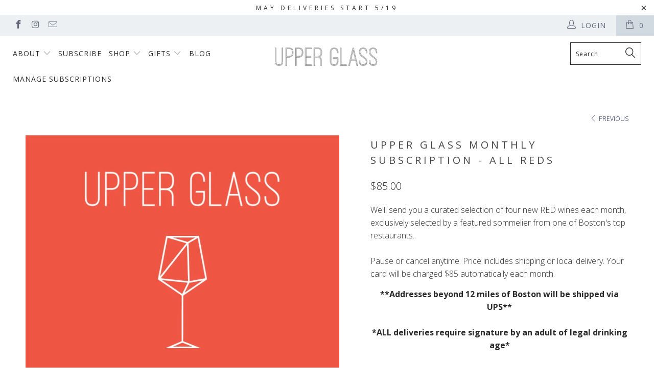

--- FILE ---
content_type: text/html; charset=utf-8
request_url: https://www.theupperglass.com/collections/collection-2/products/join-the-club-monthly-subscription-all-reds
body_size: 24551
content:


 <!DOCTYPE html>
<!--[if lt IE 7 ]><html class="ie ie6" lang="en"> <![endif]-->
<!--[if IE 7 ]><html class="ie ie7" lang="en"> <![endif]-->
<!--[if IE 8 ]><html class="ie ie8" lang="en"> <![endif]-->
<!--[if IE 9 ]><html class="ie ie9" lang="en"> <![endif]-->
<!--[if (gte IE 10)|!(IE)]><!--><html lang="en"> <!--<![endif]--> <head> <meta charset="utf-8"> <meta http-equiv="cleartype" content="on"> <meta name="robots" content="index,follow"> <!-- Custom Fonts --> <link href="//fonts.googleapis.com/css?family=.|Open+Sans:light,normal,bold|Open+Sans:light,normal,bold|Open+Sans:light,normal,bold|Open+Sans:light,normal,bold|Open+Sans:light,normal,bold|Open+Sans:light,normal,bold" rel="stylesheet" type="text/css" /> <!-- Stylesheets for Turbo 3.0.5 --> <link href="//www.theupperglass.com/cdn/shop/t/14/assets/styles.scss.css?v=85626934323332668051728398696" rel="stylesheet" type="text/css" media="all" /> <script>
      /*! lazysizes - v3.0.0 */
      !function(a,b){var c=b(a,a.document);a.lazySizes=c,"object"==typeof module&&module.exports&&(module.exports=c)}(window,function(a,b){"use strict";if(b.getElementsByClassName){var c,d=b.documentElement,e=a.Date,f=a.HTMLPictureElement,g="addEventListener",h="getAttribute",i=a[g],j=a.setTimeout,k=a.requestAnimationFrame||j,l=a.requestIdleCallback,m=/^picture$/i,n=["load","error","lazyincluded","_lazyloaded"],o={},p=Array.prototype.forEach,q=function(a,b){return o[b]||(o[b]=new RegExp("(\\s|^)"+b+"(\\s|$)")),o[b].test(a[h]("class")||"")&&o[b]},r=function(a,b){q(a,b)||a.setAttribute("class",(a[h]("class")||"").trim()+" "+b)},s=function(a,b){var c;(c=q(a,b))&&a.setAttribute("class",(a[h]("class")||"").replace(c," "))},t=function(a,b,c){var d=c?g:"removeEventListener";c&&t(a,b),n.forEach(function(c){a[d](c,b)})},u=function(a,c,d,e,f){var g=b.createEvent("CustomEvent");return g.initCustomEvent(c,!e,!f,d||{}),a.dispatchEvent(g),g},v=function(b,d){var e;!f&&(e=a.picturefill||c.pf)?e({reevaluate:!0,elements:[b]}):d&&d.src&&(b.src=d.src)},w=function(a,b){return(getComputedStyle(a,null)||{})[b]},x=function(a,b,d){for(d=d||a.offsetWidth;d<c.minSize&&b&&!a._lazysizesWidth;)d=b.offsetWidth,b=b.parentNode;return d},y=function(){var a,c,d=[],e=[],f=d,g=function(){var b=f;for(f=d.length?e:d,a=!0,c=!1;b.length;)b.shift()();a=!1},h=function(d,e){a&&!e?d.apply(this,arguments):(f.push(d),c||(c=!0,(b.hidden?j:k)(g)))};return h._lsFlush=g,h}(),z=function(a,b){return b?function(){y(a)}:function(){var b=this,c=arguments;y(function(){a.apply(b,c)})}},A=function(a){var b,c=0,d=125,f=666,g=f,h=function(){b=!1,c=e.now(),a()},i=l?function(){l(h,{timeout:g}),g!==f&&(g=f)}:z(function(){j(h)},!0);return function(a){var f;(a=a===!0)&&(g=44),b||(b=!0,f=d-(e.now()-c),0>f&&(f=0),a||9>f&&l?i():j(i,f))}},B=function(a){var b,c,d=99,f=function(){b=null,a()},g=function(){var a=e.now()-c;d>a?j(g,d-a):(l||f)(f)};return function(){c=e.now(),b||(b=j(g,d))}},C=function(){var f,k,l,n,o,x,C,E,F,G,H,I,J,K,L,M=/^img$/i,N=/^iframe$/i,O="onscroll"in a&&!/glebot/.test(navigator.userAgent),P=0,Q=0,R=0,S=-1,T=function(a){R--,a&&a.target&&t(a.target,T),(!a||0>R||!a.target)&&(R=0)},U=function(a,c){var e,f=a,g="hidden"==w(b.body,"visibility")||"hidden"!=w(a,"visibility");for(F-=c,I+=c,G-=c,H+=c;g&&(f=f.offsetParent)&&f!=b.body&&f!=d;)g=(w(f,"opacity")||1)>0,g&&"visible"!=w(f,"overflow")&&(e=f.getBoundingClientRect(),g=H>e.left&&G<e.right&&I>e.top-1&&F<e.bottom+1);return g},V=function(){var a,e,g,i,j,m,n,p,q;if((o=c.loadMode)&&8>R&&(a=f.length)){e=0,S++,null==K&&("expand"in c||(c.expand=d.clientHeight>500&&d.clientWidth>500?500:370),J=c.expand,K=J*c.expFactor),K>Q&&1>R&&S>2&&o>2&&!b.hidden?(Q=K,S=0):Q=o>1&&S>1&&6>R?J:P;for(;a>e;e++)if(f[e]&&!f[e]._lazyRace)if(O)if((p=f[e][h]("data-expand"))&&(m=1*p)||(m=Q),q!==m&&(C=innerWidth+m*L,E=innerHeight+m,n=-1*m,q=m),g=f[e].getBoundingClientRect(),(I=g.bottom)>=n&&(F=g.top)<=E&&(H=g.right)>=n*L&&(G=g.left)<=C&&(I||H||G||F)&&(l&&3>R&&!p&&(3>o||4>S)||U(f[e],m))){if(ba(f[e]),j=!0,R>9)break}else!j&&l&&!i&&4>R&&4>S&&o>2&&(k[0]||c.preloadAfterLoad)&&(k[0]||!p&&(I||H||G||F||"auto"!=f[e][h](c.sizesAttr)))&&(i=k[0]||f[e]);else ba(f[e]);i&&!j&&ba(i)}},W=A(V),X=function(a){r(a.target,c.loadedClass),s(a.target,c.loadingClass),t(a.target,Z)},Y=z(X),Z=function(a){Y({target:a.target})},$=function(a,b){try{a.contentWindow.location.replace(b)}catch(c){a.src=b}},_=function(a){var b,d,e=a[h](c.srcsetAttr);(b=c.customMedia[a[h]("data-media")||a[h]("media")])&&a.setAttribute("media",b),e&&a.setAttribute("srcset",e),b&&(d=a.parentNode,d.insertBefore(a.cloneNode(),a),d.removeChild(a))},aa=z(function(a,b,d,e,f){var g,i,k,l,o,q;(o=u(a,"lazybeforeunveil",b)).defaultPrevented||(e&&(d?r(a,c.autosizesClass):a.setAttribute("sizes",e)),i=a[h](c.srcsetAttr),g=a[h](c.srcAttr),f&&(k=a.parentNode,l=k&&m.test(k.nodeName||"")),q=b.firesLoad||"src"in a&&(i||g||l),o={target:a},q&&(t(a,T,!0),clearTimeout(n),n=j(T,2500),r(a,c.loadingClass),t(a,Z,!0)),l&&p.call(k.getElementsByTagName("source"),_),i?a.setAttribute("srcset",i):g&&!l&&(N.test(a.nodeName)?$(a,g):a.src=g),(i||l)&&v(a,{src:g})),a._lazyRace&&delete a._lazyRace,s(a,c.lazyClass),y(function(){(!q||a.complete&&a.naturalWidth>1)&&(q?T(o):R--,X(o))},!0)}),ba=function(a){var b,d=M.test(a.nodeName),e=d&&(a[h](c.sizesAttr)||a[h]("sizes")),f="auto"==e;(!f&&l||!d||!a.src&&!a.srcset||a.complete||q(a,c.errorClass))&&(b=u(a,"lazyunveilread").detail,f&&D.updateElem(a,!0,a.offsetWidth),a._lazyRace=!0,R++,aa(a,b,f,e,d))},ca=function(){if(!l){if(e.now()-x<999)return void j(ca,999);var a=B(function(){c.loadMode=3,W()});l=!0,c.loadMode=3,W(),i("scroll",function(){3==c.loadMode&&(c.loadMode=2),a()},!0)}};return{_:function(){x=e.now(),f=b.getElementsByClassName(c.lazyClass),k=b.getElementsByClassName(c.lazyClass+" "+c.preloadClass),L=c.hFac,i("scroll",W,!0),i("resize",W,!0),a.MutationObserver?new MutationObserver(W).observe(d,{childList:!0,subtree:!0,attributes:!0}):(d[g]("DOMNodeInserted",W,!0),d[g]("DOMAttrModified",W,!0),setInterval(W,999)),i("hashchange",W,!0),["focus","mouseover","click","load","transitionend","animationend","webkitAnimationEnd"].forEach(function(a){b[g](a,W,!0)}),/d$|^c/.test(b.readyState)?ca():(i("load",ca),b[g]("DOMContentLoaded",W),j(ca,2e4)),f.length?(V(),y._lsFlush()):W()},checkElems:W,unveil:ba}}(),D=function(){var a,d=z(function(a,b,c,d){var e,f,g;if(a._lazysizesWidth=d,d+="px",a.setAttribute("sizes",d),m.test(b.nodeName||""))for(e=b.getElementsByTagName("source"),f=0,g=e.length;g>f;f++)e[f].setAttribute("sizes",d);c.detail.dataAttr||v(a,c.detail)}),e=function(a,b,c){var e,f=a.parentNode;f&&(c=x(a,f,c),e=u(a,"lazybeforesizes",{width:c,dataAttr:!!b}),e.defaultPrevented||(c=e.detail.width,c&&c!==a._lazysizesWidth&&d(a,f,e,c)))},f=function(){var b,c=a.length;if(c)for(b=0;c>b;b++)e(a[b])},g=B(f);return{_:function(){a=b.getElementsByClassName(c.autosizesClass),i("resize",g)},checkElems:g,updateElem:e}}(),E=function(){E.i||(E.i=!0,D._(),C._())};return function(){var b,d={lazyClass:"lazyload",loadedClass:"lazyloaded",loadingClass:"lazyloading",preloadClass:"lazypreload",errorClass:"lazyerror",autosizesClass:"lazyautosizes",srcAttr:"data-src",srcsetAttr:"data-srcset",sizesAttr:"data-sizes",minSize:40,customMedia:{},init:!0,expFactor:1.5,hFac:.8,loadMode:2};c=a.lazySizesConfig||a.lazysizesConfig||{};for(b in d)b in c||(c[b]=d[b]);a.lazySizesConfig=c,j(function(){c.init&&E()})}(),{cfg:c,autoSizer:D,loader:C,init:E,uP:v,aC:r,rC:s,hC:q,fire:u,gW:x,rAF:y}}});</script> <title>Upper Glass Monthly Subscription - All Reds</title> <meta name="description" content="We&#39;ll send you a curated selection of four new RED wines each month, exclusively selected by a featured sommelier from one of Boston&#39;s top restaurants. Pause or cancel anytime. Price includes shipping or local delivery. Your card will be charged $85 automatically each month.  **Addresses beyond 12 miles of Boston will " />
    

    

<meta name="author" content="Upper Glass">
<meta property="og:url" content="https://www.theupperglass.com/products/join-the-club-monthly-subscription-all-reds">
<meta property="og:site_name" content="Upper Glass"> <meta property="og:type" content="product"> <meta property="og:title" content="Upper Glass Monthly Subscription - All Reds"> <meta property="og:image" content="http://www.theupperglass.com/cdn/shop/products/Monthly_Subscription_All_Reds_600x.jpg?v=1511398173"> <meta property="og:image:secure_url" content="https://www.theupperglass.com/cdn/shop/products/Monthly_Subscription_All_Reds_600x.jpg?v=1511398173"> <meta property="og:price:amount" content="85.00"> <meta property="og:price:currency" content="USD"> <meta property="og:description" content="We&#39;ll send you a curated selection of four new RED wines each month, exclusively selected by a featured sommelier from one of Boston&#39;s top restaurants. Pause or cancel anytime. Price includes shipping or local delivery. Your card will be charged $85 automatically each month.  **Addresses beyond 12 miles of Boston will ">




<meta name="twitter:card" content="summary"> <meta name="twitter:title" content="Upper Glass Monthly Subscription - All Reds"> <meta name="twitter:description" content="We&#39;ll send you a curated selection of four new RED wines each month, exclusively selected by a featured sommelier from one of Boston&#39;s top restaurants. Pause or cancel anytime. Price includes shipping or local delivery. Your card will be charged $85 automatically each month. 

**Addresses beyond 12 miles of Boston will be shipped via UPS***ALL deliveries require signature by an adult of legal drinking age**If no one is typically present during the day, please send delivery to your office or other location where someone will be present to sign. We can generally coordinate the day (but not the time) of delivery."> <meta name="twitter:image" content="https://www.theupperglass.com/cdn/shop/products/Monthly_Subscription_All_Reds_240x.jpg?v=1511398173"> <meta name="twitter:image:width" content="240"> <meta name="twitter:image:height" content="240"> <link rel="prev" href="/collections/collection-2/products/monthly-curated-selection"> <!-- Mobile Specific Metas --> <meta name="HandheldFriendly" content="True"> <meta name="MobileOptimized" content="320"> <meta name="viewport" content="width=device-width,initial-scale=1"> <meta name="theme-color" content="#ffffff"> <link rel="shortcut icon" type="image/x-icon" href="//www.theupperglass.com/cdn/shop/files/Flamingo_Logo_Circle_2_0f3b4694-0e3e-4008-ad2b-88995f2fb925_32x32.png?v=1613661931"> <link rel="canonical" href="https://www.theupperglass.com/products/join-the-club-monthly-subscription-all-reds" /> <script>window.performance && window.performance.mark && window.performance.mark('shopify.content_for_header.start');</script><meta id="shopify-digital-wallet" name="shopify-digital-wallet" content="/18396605/digital_wallets/dialog">
<link rel="alternate" type="application/json+oembed" href="https://www.theupperglass.com/products/join-the-club-monthly-subscription-all-reds.oembed">
<script async="async" src="/checkouts/internal/preloads.js?locale=en-US"></script>
<script id="shopify-features" type="application/json">{"accessToken":"9cc5cc2d5936f1d1c6987cbe7e9ab545","betas":["rich-media-storefront-analytics"],"domain":"www.theupperglass.com","predictiveSearch":true,"shopId":18396605,"locale":"en"}</script>
<script>var Shopify = Shopify || {};
Shopify.shop = "pique-wines.myshopify.com";
Shopify.locale = "en";
Shopify.currency = {"active":"USD","rate":"1.0"};
Shopify.country = "US";
Shopify.theme = {"name":"turbo-florence-June-18-2018 | Bold | Oct.8.2024","id":171579900199,"schema_name":"Turbo","schema_version":"3.0.5","theme_store_id":null,"role":"main"};
Shopify.theme.handle = "null";
Shopify.theme.style = {"id":null,"handle":null};
Shopify.cdnHost = "www.theupperglass.com/cdn";
Shopify.routes = Shopify.routes || {};
Shopify.routes.root = "/";</script>
<script type="module">!function(o){(o.Shopify=o.Shopify||{}).modules=!0}(window);</script>
<script>!function(o){function n(){var o=[];function n(){o.push(Array.prototype.slice.apply(arguments))}return n.q=o,n}var t=o.Shopify=o.Shopify||{};t.loadFeatures=n(),t.autoloadFeatures=n()}(window);</script>
<script id="shop-js-analytics" type="application/json">{"pageType":"product"}</script>
<script defer="defer" async type="module" src="//www.theupperglass.com/cdn/shopifycloud/shop-js/modules/v2/client.init-shop-cart-sync_WVOgQShq.en.esm.js"></script>
<script defer="defer" async type="module" src="//www.theupperglass.com/cdn/shopifycloud/shop-js/modules/v2/chunk.common_C_13GLB1.esm.js"></script>
<script defer="defer" async type="module" src="//www.theupperglass.com/cdn/shopifycloud/shop-js/modules/v2/chunk.modal_CLfMGd0m.esm.js"></script>
<script type="module">
  await import("//www.theupperglass.com/cdn/shopifycloud/shop-js/modules/v2/client.init-shop-cart-sync_WVOgQShq.en.esm.js");
await import("//www.theupperglass.com/cdn/shopifycloud/shop-js/modules/v2/chunk.common_C_13GLB1.esm.js");
await import("//www.theupperglass.com/cdn/shopifycloud/shop-js/modules/v2/chunk.modal_CLfMGd0m.esm.js");

  window.Shopify.SignInWithShop?.initShopCartSync?.({"fedCMEnabled":true,"windoidEnabled":true});

</script>
<script>(function() {
  var isLoaded = false;
  function asyncLoad() {
    if (isLoaded) return;
    isLoaded = true;
    var urls = ["https:\/\/chimpstatic.com\/mcjs-connected\/js\/users\/60488b7efc74226a2d4e0f565\/4f849ee8642fbec3001ac0a3b.js?shop=pique-wines.myshopify.com","https:\/\/instafeed.nfcube.com\/cdn\/5b9da7444548ddb6852cf3117adf8ea7.js?shop=pique-wines.myshopify.com","https:\/\/chimpstatic.com\/mcjs-connected\/js\/users\/60488b7efc74226a2d4e0f565\/8fc6f8b11032258464dab6bed.js?shop=pique-wines.myshopify.com"];
    for (var i = 0; i <urls.length; i++) {
      var s = document.createElement('script');
      s.type = 'text/javascript';
      s.async = true;
      s.src = urls[i];
      var x = document.getElementsByTagName('script')[0];
      x.parentNode.insertBefore(s, x);
    }
  };
  if(window.attachEvent) {
    window.attachEvent('onload', asyncLoad);
  } else {
    window.addEventListener('load', asyncLoad, false);
  }
})();</script>
<script id="__st">var __st={"a":18396605,"offset":-18000,"reqid":"934a2b86-922d-4304-a51b-26c76e8e6592-1769621197","pageurl":"www.theupperglass.com\/collections\/collection-2\/products\/join-the-club-monthly-subscription-all-reds","u":"f8a5ae942500","p":"product","rtyp":"product","rid":58875052037};</script>
<script>window.ShopifyPaypalV4VisibilityTracking = true;</script>
<script id="captcha-bootstrap">!function(){'use strict';const t='contact',e='account',n='new_comment',o=[[t,t],['blogs',n],['comments',n],[t,'customer']],c=[[e,'customer_login'],[e,'guest_login'],[e,'recover_customer_password'],[e,'create_customer']],r=t=>t.map((([t,e])=>`form[action*='/${t}']:not([data-nocaptcha='true']) input[name='form_type'][value='${e}']`)).join(','),a=t=>()=>t?[...document.querySelectorAll(t)].map((t=>t.form)):[];function s(){const t=[...o],e=r(t);return a(e)}const i='password',u='form_key',d=['recaptcha-v3-token','g-recaptcha-response','h-captcha-response',i],f=()=>{try{return window.sessionStorage}catch{return}},m='__shopify_v',_=t=>t.elements[u];function p(t,e,n=!1){try{const o=window.sessionStorage,c=JSON.parse(o.getItem(e)),{data:r}=function(t){const{data:e,action:n}=t;return t[m]||n?{data:e,action:n}:{data:t,action:n}}(c);for(const[e,n]of Object.entries(r))t.elements[e]&&(t.elements[e].value=n);n&&o.removeItem(e)}catch(o){console.error('form repopulation failed',{error:o})}}const l='form_type',E='cptcha';function T(t){t.dataset[E]=!0}const w=window,h=w.document,L='Shopify',v='ce_forms',y='captcha';let A=!1;((t,e)=>{const n=(g='f06e6c50-85a8-45c8-87d0-21a2b65856fe',I='https://cdn.shopify.com/shopifycloud/storefront-forms-hcaptcha/ce_storefront_forms_captcha_hcaptcha.v1.5.2.iife.js',D={infoText:'Protected by hCaptcha',privacyText:'Privacy',termsText:'Terms'},(t,e,n)=>{const o=w[L][v],c=o.bindForm;if(c)return c(t,g,e,D).then(n);var r;o.q.push([[t,g,e,D],n]),r=I,A||(h.body.append(Object.assign(h.createElement('script'),{id:'captcha-provider',async:!0,src:r})),A=!0)});var g,I,D;w[L]=w[L]||{},w[L][v]=w[L][v]||{},w[L][v].q=[],w[L][y]=w[L][y]||{},w[L][y].protect=function(t,e){n(t,void 0,e),T(t)},Object.freeze(w[L][y]),function(t,e,n,w,h,L){const[v,y,A,g]=function(t,e,n){const i=e?o:[],u=t?c:[],d=[...i,...u],f=r(d),m=r(i),_=r(d.filter((([t,e])=>n.includes(e))));return[a(f),a(m),a(_),s()]}(w,h,L),I=t=>{const e=t.target;return e instanceof HTMLFormElement?e:e&&e.form},D=t=>v().includes(t);t.addEventListener('submit',(t=>{const e=I(t);if(!e)return;const n=D(e)&&!e.dataset.hcaptchaBound&&!e.dataset.recaptchaBound,o=_(e),c=g().includes(e)&&(!o||!o.value);(n||c)&&t.preventDefault(),c&&!n&&(function(t){try{if(!f())return;!function(t){const e=f();if(!e)return;const n=_(t);if(!n)return;const o=n.value;o&&e.removeItem(o)}(t);const e=Array.from(Array(32),(()=>Math.random().toString(36)[2])).join('');!function(t,e){_(t)||t.append(Object.assign(document.createElement('input'),{type:'hidden',name:u})),t.elements[u].value=e}(t,e),function(t,e){const n=f();if(!n)return;const o=[...t.querySelectorAll(`input[type='${i}']`)].map((({name:t})=>t)),c=[...d,...o],r={};for(const[a,s]of new FormData(t).entries())c.includes(a)||(r[a]=s);n.setItem(e,JSON.stringify({[m]:1,action:t.action,data:r}))}(t,e)}catch(e){console.error('failed to persist form',e)}}(e),e.submit())}));const S=(t,e)=>{t&&!t.dataset[E]&&(n(t,e.some((e=>e===t))),T(t))};for(const o of['focusin','change'])t.addEventListener(o,(t=>{const e=I(t);D(e)&&S(e,y())}));const B=e.get('form_key'),M=e.get(l),P=B&&M;t.addEventListener('DOMContentLoaded',(()=>{const t=y();if(P)for(const e of t)e.elements[l].value===M&&p(e,B);[...new Set([...A(),...v().filter((t=>'true'===t.dataset.shopifyCaptcha))])].forEach((e=>S(e,t)))}))}(h,new URLSearchParams(w.location.search),n,t,e,['guest_login'])})(!0,!0)}();</script>
<script integrity="sha256-4kQ18oKyAcykRKYeNunJcIwy7WH5gtpwJnB7kiuLZ1E=" data-source-attribution="shopify.loadfeatures" defer="defer" src="//www.theupperglass.com/cdn/shopifycloud/storefront/assets/storefront/load_feature-a0a9edcb.js" crossorigin="anonymous"></script>
<script data-source-attribution="shopify.dynamic_checkout.dynamic.init">var Shopify=Shopify||{};Shopify.PaymentButton=Shopify.PaymentButton||{isStorefrontPortableWallets:!0,init:function(){window.Shopify.PaymentButton.init=function(){};var t=document.createElement("script");t.src="https://www.theupperglass.com/cdn/shopifycloud/portable-wallets/latest/portable-wallets.en.js",t.type="module",document.head.appendChild(t)}};
</script>
<script data-source-attribution="shopify.dynamic_checkout.buyer_consent">
  function portableWalletsHideBuyerConsent(e){var t=document.getElementById("shopify-buyer-consent"),n=document.getElementById("shopify-subscription-policy-button");t&&n&&(t.classList.add("hidden"),t.setAttribute("aria-hidden","true"),n.removeEventListener("click",e))}function portableWalletsShowBuyerConsent(e){var t=document.getElementById("shopify-buyer-consent"),n=document.getElementById("shopify-subscription-policy-button");t&&n&&(t.classList.remove("hidden"),t.removeAttribute("aria-hidden"),n.addEventListener("click",e))}window.Shopify?.PaymentButton&&(window.Shopify.PaymentButton.hideBuyerConsent=portableWalletsHideBuyerConsent,window.Shopify.PaymentButton.showBuyerConsent=portableWalletsShowBuyerConsent);
</script>
<script>
  function portableWalletsCleanup(e){e&&e.src&&console.error("Failed to load portable wallets script "+e.src);var t=document.querySelectorAll("shopify-accelerated-checkout .shopify-payment-button__skeleton, shopify-accelerated-checkout-cart .wallet-cart-button__skeleton"),e=document.getElementById("shopify-buyer-consent");for(let e=0;e<t.length;e++)t[e].remove();e&&e.remove()}function portableWalletsNotLoadedAsModule(e){e instanceof ErrorEvent&&"string"==typeof e.message&&e.message.includes("import.meta")&&"string"==typeof e.filename&&e.filename.includes("portable-wallets")&&(window.removeEventListener("error",portableWalletsNotLoadedAsModule),window.Shopify.PaymentButton.failedToLoad=e,"loading"===document.readyState?document.addEventListener("DOMContentLoaded",window.Shopify.PaymentButton.init):window.Shopify.PaymentButton.init())}window.addEventListener("error",portableWalletsNotLoadedAsModule);
</script>

<script type="module" src="https://www.theupperglass.com/cdn/shopifycloud/portable-wallets/latest/portable-wallets.en.js" onError="portableWalletsCleanup(this)" crossorigin="anonymous"></script>
<script nomodule>
  document.addEventListener("DOMContentLoaded", portableWalletsCleanup);
</script>

<link id="shopify-accelerated-checkout-styles" rel="stylesheet" media="screen" href="https://www.theupperglass.com/cdn/shopifycloud/portable-wallets/latest/accelerated-checkout-backwards-compat.css" crossorigin="anonymous">
<style id="shopify-accelerated-checkout-cart">
        #shopify-buyer-consent {
  margin-top: 1em;
  display: inline-block;
  width: 100%;
}

#shopify-buyer-consent.hidden {
  display: none;
}

#shopify-subscription-policy-button {
  background: none;
  border: none;
  padding: 0;
  text-decoration: underline;
  font-size: inherit;
  cursor: pointer;
}

#shopify-subscription-policy-button::before {
  box-shadow: none;
}

      </style>

<script>window.performance && window.performance.mark && window.performance.mark('shopify.content_for_header.end');</script> <script src="//www.theupperglass.com/cdn/shop/t/14/assets/bsub.js?v=130218984598036474621728398782" type="text/javascript"></script> <link href="//www.theupperglass.com/cdn/shop/t/14/assets/bsub.css?v=141396936270239151841728398770" rel="stylesheet" type="text/css" media="all" /><link href="https://monorail-edge.shopifysvc.com" rel="dns-prefetch">
<script>(function(){if ("sendBeacon" in navigator && "performance" in window) {try {var session_token_from_headers = performance.getEntriesByType('navigation')[0].serverTiming.find(x => x.name == '_s').description;} catch {var session_token_from_headers = undefined;}var session_cookie_matches = document.cookie.match(/_shopify_s=([^;]*)/);var session_token_from_cookie = session_cookie_matches && session_cookie_matches.length === 2 ? session_cookie_matches[1] : "";var session_token = session_token_from_headers || session_token_from_cookie || "";function handle_abandonment_event(e) {var entries = performance.getEntries().filter(function(entry) {return /monorail-edge.shopifysvc.com/.test(entry.name);});if (!window.abandonment_tracked && entries.length === 0) {window.abandonment_tracked = true;var currentMs = Date.now();var navigation_start = performance.timing.navigationStart;var payload = {shop_id: 18396605,url: window.location.href,navigation_start,duration: currentMs - navigation_start,session_token,page_type: "product"};window.navigator.sendBeacon("https://monorail-edge.shopifysvc.com/v1/produce", JSON.stringify({schema_id: "online_store_buyer_site_abandonment/1.1",payload: payload,metadata: {event_created_at_ms: currentMs,event_sent_at_ms: currentMs}}));}}window.addEventListener('pagehide', handle_abandonment_event);}}());</script>
<script id="web-pixels-manager-setup">(function e(e,d,r,n,o){if(void 0===o&&(o={}),!Boolean(null===(a=null===(i=window.Shopify)||void 0===i?void 0:i.analytics)||void 0===a?void 0:a.replayQueue)){var i,a;window.Shopify=window.Shopify||{};var t=window.Shopify;t.analytics=t.analytics||{};var s=t.analytics;s.replayQueue=[],s.publish=function(e,d,r){return s.replayQueue.push([e,d,r]),!0};try{self.performance.mark("wpm:start")}catch(e){}var l=function(){var e={modern:/Edge?\/(1{2}[4-9]|1[2-9]\d|[2-9]\d{2}|\d{4,})\.\d+(\.\d+|)|Firefox\/(1{2}[4-9]|1[2-9]\d|[2-9]\d{2}|\d{4,})\.\d+(\.\d+|)|Chrom(ium|e)\/(9{2}|\d{3,})\.\d+(\.\d+|)|(Maci|X1{2}).+ Version\/(15\.\d+|(1[6-9]|[2-9]\d|\d{3,})\.\d+)([,.]\d+|)( \(\w+\)|)( Mobile\/\w+|) Safari\/|Chrome.+OPR\/(9{2}|\d{3,})\.\d+\.\d+|(CPU[ +]OS|iPhone[ +]OS|CPU[ +]iPhone|CPU IPhone OS|CPU iPad OS)[ +]+(15[._]\d+|(1[6-9]|[2-9]\d|\d{3,})[._]\d+)([._]\d+|)|Android:?[ /-](13[3-9]|1[4-9]\d|[2-9]\d{2}|\d{4,})(\.\d+|)(\.\d+|)|Android.+Firefox\/(13[5-9]|1[4-9]\d|[2-9]\d{2}|\d{4,})\.\d+(\.\d+|)|Android.+Chrom(ium|e)\/(13[3-9]|1[4-9]\d|[2-9]\d{2}|\d{4,})\.\d+(\.\d+|)|SamsungBrowser\/([2-9]\d|\d{3,})\.\d+/,legacy:/Edge?\/(1[6-9]|[2-9]\d|\d{3,})\.\d+(\.\d+|)|Firefox\/(5[4-9]|[6-9]\d|\d{3,})\.\d+(\.\d+|)|Chrom(ium|e)\/(5[1-9]|[6-9]\d|\d{3,})\.\d+(\.\d+|)([\d.]+$|.*Safari\/(?![\d.]+ Edge\/[\d.]+$))|(Maci|X1{2}).+ Version\/(10\.\d+|(1[1-9]|[2-9]\d|\d{3,})\.\d+)([,.]\d+|)( \(\w+\)|)( Mobile\/\w+|) Safari\/|Chrome.+OPR\/(3[89]|[4-9]\d|\d{3,})\.\d+\.\d+|(CPU[ +]OS|iPhone[ +]OS|CPU[ +]iPhone|CPU IPhone OS|CPU iPad OS)[ +]+(10[._]\d+|(1[1-9]|[2-9]\d|\d{3,})[._]\d+)([._]\d+|)|Android:?[ /-](13[3-9]|1[4-9]\d|[2-9]\d{2}|\d{4,})(\.\d+|)(\.\d+|)|Mobile Safari.+OPR\/([89]\d|\d{3,})\.\d+\.\d+|Android.+Firefox\/(13[5-9]|1[4-9]\d|[2-9]\d{2}|\d{4,})\.\d+(\.\d+|)|Android.+Chrom(ium|e)\/(13[3-9]|1[4-9]\d|[2-9]\d{2}|\d{4,})\.\d+(\.\d+|)|Android.+(UC? ?Browser|UCWEB|U3)[ /]?(15\.([5-9]|\d{2,})|(1[6-9]|[2-9]\d|\d{3,})\.\d+)\.\d+|SamsungBrowser\/(5\.\d+|([6-9]|\d{2,})\.\d+)|Android.+MQ{2}Browser\/(14(\.(9|\d{2,})|)|(1[5-9]|[2-9]\d|\d{3,})(\.\d+|))(\.\d+|)|K[Aa][Ii]OS\/(3\.\d+|([4-9]|\d{2,})\.\d+)(\.\d+|)/},d=e.modern,r=e.legacy,n=navigator.userAgent;return n.match(d)?"modern":n.match(r)?"legacy":"unknown"}(),u="modern"===l?"modern":"legacy",c=(null!=n?n:{modern:"",legacy:""})[u],f=function(e){return[e.baseUrl,"/wpm","/b",e.hashVersion,"modern"===e.buildTarget?"m":"l",".js"].join("")}({baseUrl:d,hashVersion:r,buildTarget:u}),m=function(e){var d=e.version,r=e.bundleTarget,n=e.surface,o=e.pageUrl,i=e.monorailEndpoint;return{emit:function(e){var a=e.status,t=e.errorMsg,s=(new Date).getTime(),l=JSON.stringify({metadata:{event_sent_at_ms:s},events:[{schema_id:"web_pixels_manager_load/3.1",payload:{version:d,bundle_target:r,page_url:o,status:a,surface:n,error_msg:t},metadata:{event_created_at_ms:s}}]});if(!i)return console&&console.warn&&console.warn("[Web Pixels Manager] No Monorail endpoint provided, skipping logging."),!1;try{return self.navigator.sendBeacon.bind(self.navigator)(i,l)}catch(e){}var u=new XMLHttpRequest;try{return u.open("POST",i,!0),u.setRequestHeader("Content-Type","text/plain"),u.send(l),!0}catch(e){return console&&console.warn&&console.warn("[Web Pixels Manager] Got an unhandled error while logging to Monorail."),!1}}}}({version:r,bundleTarget:l,surface:e.surface,pageUrl:self.location.href,monorailEndpoint:e.monorailEndpoint});try{o.browserTarget=l,function(e){var d=e.src,r=e.async,n=void 0===r||r,o=e.onload,i=e.onerror,a=e.sri,t=e.scriptDataAttributes,s=void 0===t?{}:t,l=document.createElement("script"),u=document.querySelector("head"),c=document.querySelector("body");if(l.async=n,l.src=d,a&&(l.integrity=a,l.crossOrigin="anonymous"),s)for(var f in s)if(Object.prototype.hasOwnProperty.call(s,f))try{l.dataset[f]=s[f]}catch(e){}if(o&&l.addEventListener("load",o),i&&l.addEventListener("error",i),u)u.appendChild(l);else{if(!c)throw new Error("Did not find a head or body element to append the script");c.appendChild(l)}}({src:f,async:!0,onload:function(){if(!function(){var e,d;return Boolean(null===(d=null===(e=window.Shopify)||void 0===e?void 0:e.analytics)||void 0===d?void 0:d.initialized)}()){var d=window.webPixelsManager.init(e)||void 0;if(d){var r=window.Shopify.analytics;r.replayQueue.forEach((function(e){var r=e[0],n=e[1],o=e[2];d.publishCustomEvent(r,n,o)})),r.replayQueue=[],r.publish=d.publishCustomEvent,r.visitor=d.visitor,r.initialized=!0}}},onerror:function(){return m.emit({status:"failed",errorMsg:"".concat(f," has failed to load")})},sri:function(e){var d=/^sha384-[A-Za-z0-9+/=]+$/;return"string"==typeof e&&d.test(e)}(c)?c:"",scriptDataAttributes:o}),m.emit({status:"loading"})}catch(e){m.emit({status:"failed",errorMsg:(null==e?void 0:e.message)||"Unknown error"})}}})({shopId: 18396605,storefrontBaseUrl: "https://www.theupperglass.com",extensionsBaseUrl: "https://extensions.shopifycdn.com/cdn/shopifycloud/web-pixels-manager",monorailEndpoint: "https://monorail-edge.shopifysvc.com/unstable/produce_batch",surface: "storefront-renderer",enabledBetaFlags: ["2dca8a86"],webPixelsConfigList: [{"id":"134578471","eventPayloadVersion":"v1","runtimeContext":"LAX","scriptVersion":"1","type":"CUSTOM","privacyPurposes":["MARKETING"],"name":"Meta pixel (migrated)"},{"id":"147849511","eventPayloadVersion":"v1","runtimeContext":"LAX","scriptVersion":"1","type":"CUSTOM","privacyPurposes":["ANALYTICS"],"name":"Google Analytics tag (migrated)"},{"id":"shopify-app-pixel","configuration":"{}","eventPayloadVersion":"v1","runtimeContext":"STRICT","scriptVersion":"0450","apiClientId":"shopify-pixel","type":"APP","privacyPurposes":["ANALYTICS","MARKETING"]},{"id":"shopify-custom-pixel","eventPayloadVersion":"v1","runtimeContext":"LAX","scriptVersion":"0450","apiClientId":"shopify-pixel","type":"CUSTOM","privacyPurposes":["ANALYTICS","MARKETING"]}],isMerchantRequest: false,initData: {"shop":{"name":"Upper Glass","paymentSettings":{"currencyCode":"USD"},"myshopifyDomain":"pique-wines.myshopify.com","countryCode":"US","storefrontUrl":"https:\/\/www.theupperglass.com"},"customer":null,"cart":null,"checkout":null,"productVariants":[{"price":{"amount":85.0,"currencyCode":"USD"},"product":{"title":"Upper Glass Monthly Subscription - All Reds","vendor":"Upper Glass","id":"58875052037","untranslatedTitle":"Upper Glass Monthly Subscription - All Reds","url":"\/products\/join-the-club-monthly-subscription-all-reds","type":"Subscription"},"id":"664924160005","image":{"src":"\/\/www.theupperglass.com\/cdn\/shop\/products\/Monthly_Subscription_All_Reds.jpg?v=1511398173"},"sku":"","title":"Default Title","untranslatedTitle":"Default Title"}],"purchasingCompany":null},},"https://www.theupperglass.com/cdn","fcfee988w5aeb613cpc8e4bc33m6693e112",{"modern":"","legacy":""},{"shopId":"18396605","storefrontBaseUrl":"https:\/\/www.theupperglass.com","extensionBaseUrl":"https:\/\/extensions.shopifycdn.com\/cdn\/shopifycloud\/web-pixels-manager","surface":"storefront-renderer","enabledBetaFlags":"[\"2dca8a86\"]","isMerchantRequest":"false","hashVersion":"fcfee988w5aeb613cpc8e4bc33m6693e112","publish":"custom","events":"[[\"page_viewed\",{}],[\"product_viewed\",{\"productVariant\":{\"price\":{\"amount\":85.0,\"currencyCode\":\"USD\"},\"product\":{\"title\":\"Upper Glass Monthly Subscription - All Reds\",\"vendor\":\"Upper Glass\",\"id\":\"58875052037\",\"untranslatedTitle\":\"Upper Glass Monthly Subscription - All Reds\",\"url\":\"\/products\/join-the-club-monthly-subscription-all-reds\",\"type\":\"Subscription\"},\"id\":\"664924160005\",\"image\":{\"src\":\"\/\/www.theupperglass.com\/cdn\/shop\/products\/Monthly_Subscription_All_Reds.jpg?v=1511398173\"},\"sku\":\"\",\"title\":\"Default Title\",\"untranslatedTitle\":\"Default Title\"}}]]"});</script><script>
  window.ShopifyAnalytics = window.ShopifyAnalytics || {};
  window.ShopifyAnalytics.meta = window.ShopifyAnalytics.meta || {};
  window.ShopifyAnalytics.meta.currency = 'USD';
  var meta = {"product":{"id":58875052037,"gid":"gid:\/\/shopify\/Product\/58875052037","vendor":"Upper Glass","type":"Subscription","handle":"join-the-club-monthly-subscription-all-reds","variants":[{"id":664924160005,"price":8500,"name":"Upper Glass Monthly Subscription - All Reds","public_title":null,"sku":""}],"remote":false},"page":{"pageType":"product","resourceType":"product","resourceId":58875052037,"requestId":"934a2b86-922d-4304-a51b-26c76e8e6592-1769621197"}};
  for (var attr in meta) {
    window.ShopifyAnalytics.meta[attr] = meta[attr];
  }
</script>
<script class="analytics">
  (function () {
    var customDocumentWrite = function(content) {
      var jquery = null;

      if (window.jQuery) {
        jquery = window.jQuery;
      } else if (window.Checkout && window.Checkout.$) {
        jquery = window.Checkout.$;
      }

      if (jquery) {
        jquery('body').append(content);
      }
    };

    var hasLoggedConversion = function(token) {
      if (token) {
        return document.cookie.indexOf('loggedConversion=' + token) !== -1;
      }
      return false;
    }

    var setCookieIfConversion = function(token) {
      if (token) {
        var twoMonthsFromNow = new Date(Date.now());
        twoMonthsFromNow.setMonth(twoMonthsFromNow.getMonth() + 2);

        document.cookie = 'loggedConversion=' + token + '; expires=' + twoMonthsFromNow;
      }
    }

    var trekkie = window.ShopifyAnalytics.lib = window.trekkie = window.trekkie || [];
    if (trekkie.integrations) {
      return;
    }
    trekkie.methods = [
      'identify',
      'page',
      'ready',
      'track',
      'trackForm',
      'trackLink'
    ];
    trekkie.factory = function(method) {
      return function() {
        var args = Array.prototype.slice.call(arguments);
        args.unshift(method);
        trekkie.push(args);
        return trekkie;
      };
    };
    for (var i = 0; i < trekkie.methods.length; i++) {
      var key = trekkie.methods[i];
      trekkie[key] = trekkie.factory(key);
    }
    trekkie.load = function(config) {
      trekkie.config = config || {};
      trekkie.config.initialDocumentCookie = document.cookie;
      var first = document.getElementsByTagName('script')[0];
      var script = document.createElement('script');
      script.type = 'text/javascript';
      script.onerror = function(e) {
        var scriptFallback = document.createElement('script');
        scriptFallback.type = 'text/javascript';
        scriptFallback.onerror = function(error) {
                var Monorail = {
      produce: function produce(monorailDomain, schemaId, payload) {
        var currentMs = new Date().getTime();
        var event = {
          schema_id: schemaId,
          payload: payload,
          metadata: {
            event_created_at_ms: currentMs,
            event_sent_at_ms: currentMs
          }
        };
        return Monorail.sendRequest("https://" + monorailDomain + "/v1/produce", JSON.stringify(event));
      },
      sendRequest: function sendRequest(endpointUrl, payload) {
        // Try the sendBeacon API
        if (window && window.navigator && typeof window.navigator.sendBeacon === 'function' && typeof window.Blob === 'function' && !Monorail.isIos12()) {
          var blobData = new window.Blob([payload], {
            type: 'text/plain'
          });

          if (window.navigator.sendBeacon(endpointUrl, blobData)) {
            return true;
          } // sendBeacon was not successful

        } // XHR beacon

        var xhr = new XMLHttpRequest();

        try {
          xhr.open('POST', endpointUrl);
          xhr.setRequestHeader('Content-Type', 'text/plain');
          xhr.send(payload);
        } catch (e) {
          console.log(e);
        }

        return false;
      },
      isIos12: function isIos12() {
        return window.navigator.userAgent.lastIndexOf('iPhone; CPU iPhone OS 12_') !== -1 || window.navigator.userAgent.lastIndexOf('iPad; CPU OS 12_') !== -1;
      }
    };
    Monorail.produce('monorail-edge.shopifysvc.com',
      'trekkie_storefront_load_errors/1.1',
      {shop_id: 18396605,
      theme_id: 171579900199,
      app_name: "storefront",
      context_url: window.location.href,
      source_url: "//www.theupperglass.com/cdn/s/trekkie.storefront.a804e9514e4efded663580eddd6991fcc12b5451.min.js"});

        };
        scriptFallback.async = true;
        scriptFallback.src = '//www.theupperglass.com/cdn/s/trekkie.storefront.a804e9514e4efded663580eddd6991fcc12b5451.min.js';
        first.parentNode.insertBefore(scriptFallback, first);
      };
      script.async = true;
      script.src = '//www.theupperglass.com/cdn/s/trekkie.storefront.a804e9514e4efded663580eddd6991fcc12b5451.min.js';
      first.parentNode.insertBefore(script, first);
    };
    trekkie.load(
      {"Trekkie":{"appName":"storefront","development":false,"defaultAttributes":{"shopId":18396605,"isMerchantRequest":null,"themeId":171579900199,"themeCityHash":"3329631347228271933","contentLanguage":"en","currency":"USD","eventMetadataId":"95da69c5-daab-4fa4-b465-57d801982702"},"isServerSideCookieWritingEnabled":true,"monorailRegion":"shop_domain","enabledBetaFlags":["65f19447","b5387b81"]},"Session Attribution":{},"S2S":{"facebookCapiEnabled":false,"source":"trekkie-storefront-renderer","apiClientId":580111}}
    );

    var loaded = false;
    trekkie.ready(function() {
      if (loaded) return;
      loaded = true;

      window.ShopifyAnalytics.lib = window.trekkie;

      var originalDocumentWrite = document.write;
      document.write = customDocumentWrite;
      try { window.ShopifyAnalytics.merchantGoogleAnalytics.call(this); } catch(error) {};
      document.write = originalDocumentWrite;

      window.ShopifyAnalytics.lib.page(null,{"pageType":"product","resourceType":"product","resourceId":58875052037,"requestId":"934a2b86-922d-4304-a51b-26c76e8e6592-1769621197","shopifyEmitted":true});

      var match = window.location.pathname.match(/checkouts\/(.+)\/(thank_you|post_purchase)/)
      var token = match? match[1]: undefined;
      if (!hasLoggedConversion(token)) {
        setCookieIfConversion(token);
        window.ShopifyAnalytics.lib.track("Viewed Product",{"currency":"USD","variantId":664924160005,"productId":58875052037,"productGid":"gid:\/\/shopify\/Product\/58875052037","name":"Upper Glass Monthly Subscription - All Reds","price":"85.00","sku":"","brand":"Upper Glass","variant":null,"category":"Subscription","nonInteraction":true,"remote":false},undefined,undefined,{"shopifyEmitted":true});
      window.ShopifyAnalytics.lib.track("monorail:\/\/trekkie_storefront_viewed_product\/1.1",{"currency":"USD","variantId":664924160005,"productId":58875052037,"productGid":"gid:\/\/shopify\/Product\/58875052037","name":"Upper Glass Monthly Subscription - All Reds","price":"85.00","sku":"","brand":"Upper Glass","variant":null,"category":"Subscription","nonInteraction":true,"remote":false,"referer":"https:\/\/www.theupperglass.com\/collections\/collection-2\/products\/join-the-club-monthly-subscription-all-reds"});
      }
    });


        var eventsListenerScript = document.createElement('script');
        eventsListenerScript.async = true;
        eventsListenerScript.src = "//www.theupperglass.com/cdn/shopifycloud/storefront/assets/shop_events_listener-3da45d37.js";
        document.getElementsByTagName('head')[0].appendChild(eventsListenerScript);

})();</script>
  <script>
  if (!window.ga || (window.ga && typeof window.ga !== 'function')) {
    window.ga = function ga() {
      (window.ga.q = window.ga.q || []).push(arguments);
      if (window.Shopify && window.Shopify.analytics && typeof window.Shopify.analytics.publish === 'function') {
        window.Shopify.analytics.publish("ga_stub_called", {}, {sendTo: "google_osp_migration"});
      }
      console.error("Shopify's Google Analytics stub called with:", Array.from(arguments), "\nSee https://help.shopify.com/manual/promoting-marketing/pixels/pixel-migration#google for more information.");
    };
    if (window.Shopify && window.Shopify.analytics && typeof window.Shopify.analytics.publish === 'function') {
      window.Shopify.analytics.publish("ga_stub_initialized", {}, {sendTo: "google_osp_migration"});
    }
  }
</script>
<script
  defer
  src="https://www.theupperglass.com/cdn/shopifycloud/perf-kit/shopify-perf-kit-3.1.0.min.js"
  data-application="storefront-renderer"
  data-shop-id="18396605"
  data-render-region="gcp-us-east1"
  data-page-type="product"
  data-theme-instance-id="171579900199"
  data-theme-name="Turbo"
  data-theme-version="3.0.5"
  data-monorail-region="shop_domain"
  data-resource-timing-sampling-rate="10"
  data-shs="true"
  data-shs-beacon="true"
  data-shs-export-with-fetch="true"
  data-shs-logs-sample-rate="1"
  data-shs-beacon-endpoint="https://www.theupperglass.com/api/collect"
></script>
</head> <noscript> <style>
      .product_section .product_form {
        opacity: 1;
      }

      .multi_select,
      form .select {
        display: block !important;
      }</style></noscript> <body class="product"
    data-money-format="${{amount}}" data-shop-url="https://www.theupperglass.com"> <div id="shopify-section-header" class="shopify-section header-section">


<header id="header" class="mobile_nav-fixed--true"> <div class="promo_banner"> <div class="promo_banner__content"> <p>may deliveries start 5/19</p></div> <div class="promo_banner-close"></div></div> <div class="top_bar clearfix"> <a class="mobile_nav dropdown_link" data-dropdown-rel="menu" data-no-instant="true"> <div> <span></span> <span></span> <span></span> <span></span></div> <span class="menu_title">Menu</span></a> <a href="https://www.theupperglass.com" title="Upper Glass" class="mobile_logo logo"> <img src="//www.theupperglass.com/cdn/shop/files/Horizontal_Transparent_Outline_unicolor_410x.png?v=1613677547" alt="Upper Glass" /></a> <a href="/search" class="icon-search dropdown_link" title="Search" data-dropdown-rel="search"></a> <div class="cart_container"> <a href="/cart" class="icon-bag mini_cart dropdown_link" title="Cart" data-no-instant> <span class="cart_count">0</span></a></div></div> <div class="dropdown_container center" data-dropdown="search"> <div class="dropdown"> <form action="/search" class="header_search_form"> <span class="icon-search search-submit"></span> <input type="text" name="q" placeholder="Search" autocapitalize="off" autocomplete="off" autocorrect="off" class="search-terms" /></form></div></div> <div class="dropdown_container" data-dropdown="menu"> <div class="dropdown"> <ul class="menu" id="mobile_menu"> <li data-mobile-dropdown-rel="about" class="sublink"> <a data-no-instant href="/pages/how-it-works" class="parent-link--true">
          About <span class="right icon-down-arrow"></span></a> <ul> <li><a href="/pages/how-it-works">How it Works</a></li> <li><a href="/pages/media">Media</a></li></ul></li> <li data-mobile-dropdown-rel="subscribe"> <a data-no-instant href="/collections/monthly-subscriptions" class="parent-link--true">
          Subscribe</a></li> <li data-mobile-dropdown-rel="shop" class="sublink"> <a data-no-instant href="https://theupperglass.com/collections/all-wines" class="parent-link--true">
          Shop <span class="right icon-down-arrow"></span></a> <ul> <li><a href="/collections/red-wines">Red</a></li> <li><a href="/collections/white-wines">White</a></li> <li><a href="/collections/rose-wines">Rosé</a></li> <li><a href="/collections/sparkling-wines">Sparkling</a></li> <li><a href="/collections/special-orders">Special Requests</a></li> <li><a href="/collections/corporate-gifts">Corporate Gifts</a></li> <li><a href="/blogs/wines">Tasting Notes</a></li></ul></li> <li data-mobile-dropdown-rel="gifts" class="sublink"> <a data-no-instant href="/collections/gifts" class="parent-link--true">
          Gifts <span class="right icon-down-arrow"></span></a> <ul> <li><a href="/collections/holiday-gift-curations">Curated Boxes</a></li> <li><a href="/collections/subscriptions">Prepaid Subscriptions</a></li> <li><a href="/products/gift-card">Gift Cards</a></li> <li><a href="/collections/corporate-gifts">Corporate Gifts</a></li></ul></li> <li data-mobile-dropdown-rel="blog"> <a data-no-instant href="/blogs/ug-blog" class="parent-link--true">
          Blog</a></li> <li data-mobile-dropdown-rel="manage-subscriptions"> <a data-no-instant href="/pages/manage-subscriptions" class="parent-link--true">
          Manage Subscriptions</a></li> <li data-no-instant> <a href="/account/login" id="customer_login_link">Login</a></li></ul></div></div>
</header>




<header class=" "> <div class="header  header-fixed--true header-background--solid"> <div class="promo_banner"> <div class="promo_banner__content"> <p>may deliveries start 5/19</p></div> <div class="promo_banner-close"></div></div> <div class="top_bar clearfix"> <ul class="social_icons"> <li><a href="https://facebook.com/UpperGlassWine" title="Upper Glass on Facebook" rel="me" target="_blank" class="icon-facebook"></a></li> <li><a href="https://instagram.com/Upper.Glass" title="Upper Glass on Instagram" rel="me" target="_blank" class="icon-instagram"></a></li> <li><a href="mailto:help@theupperglass.com" title="Email Upper Glass" target="_blank" class="icon-mail"></a></li>
  
</ul> <ul class="menu left"></ul> <div class="cart_container"> <a href="/cart" class="icon-bag mini_cart dropdown_link" data-no-instant> <span class="cart_count">0</span></a> <div class="cart_content animated fadeIn"> <div class="js-empty-cart__message "> <p class="empty_cart">Your Cart is Empty</p></div> <form action="/checkout" method="post" data-money-format="${{amount}}" data-shop-currency="USD" data-shop-name="Upper Glass" class="js-cart_content__form hidden"> <a class="cart_content__continue-shopping secondary_button">
                  Continue Shopping</a> <ul class="cart_items js-cart_items clearfix"></ul> <hr /> <ul> <li class="cart_subtotal js-cart_subtotal"> <span class="right"> <span class="money">$0.00</span></span> <span>Subtotal</span></li> <li> <textarea id="note" name="note" rows="2" placeholder="Order Notes" class="clearfix"></textarea> <div class="cart_text"> <p><strong>MUST BE OF LEGAL AGE TO PURCHASE. A 21+ ADULT SIGNATURE IS REQUIRED FOR DELIVERY.</strong></p></div> <input type="submit" name="checkout" class="action_button" value="Checkout" /></li></ul></form></div></div> <ul class="menu right"> <li> <a href="/account" class="icon-user" title="My Account "> <span>Login</span></a></li></ul></div> <div class="main_nav_wrapper"> <div class="main_nav clearfix menu-position--inline logo-align--center"> <div class="nav"> <ul class="menu align_left clearfix"> <div class="vertical-menu"> <li class="sublink"><a data-no-instant href="/pages/how-it-works" class="dropdown_link--vertical " data-dropdown-rel="about">About <span class="icon-down-arrow"></span></a> <ul class="vertical-menu_submenu"> <li><a href="/pages/how-it-works">How it Works</a></li> <li><a href="/pages/media">Media</a></li></ul></li> <li><a href="/collections/monthly-subscriptions" class="top_link " data-dropdown-rel="subscribe">Subscribe</a></li> <li class="sublink"><a data-no-instant href="https://theupperglass.com/collections/all-wines" class="dropdown_link--vertical " data-dropdown-rel="shop">Shop <span class="icon-down-arrow"></span></a> <ul class="vertical-menu_submenu"> <li><a href="/collections/red-wines">Red</a></li> <li><a href="/collections/white-wines">White</a></li> <li><a href="/collections/rose-wines">Rosé</a></li> <li><a href="/collections/sparkling-wines">Sparkling</a></li> <li><a href="/collections/special-orders">Special Requests</a></li> <li><a href="/collections/corporate-gifts">Corporate Gifts</a></li> <li><a href="/blogs/wines">Tasting Notes</a></li></ul></li> <li class="sublink"><a data-no-instant href="/collections/gifts" class="dropdown_link--vertical " data-dropdown-rel="gifts">Gifts <span class="icon-down-arrow"></span></a> <ul class="vertical-menu_submenu"> <li><a href="/collections/holiday-gift-curations">Curated Boxes</a></li> <li><a href="/collections/subscriptions">Prepaid Subscriptions</a></li> <li><a href="/products/gift-card">Gift Cards</a></li> <li><a href="/collections/corporate-gifts">Corporate Gifts</a></li></ul></li> <li><a href="/blogs/ug-blog" class="top_link " data-dropdown-rel="blog">Blog</a></li> <li><a href="/pages/manage-subscriptions" class="top_link " data-dropdown-rel="manage-subscriptions">Manage Subscriptions</a></li>
    
  
</div></ul></div> <div class="logo text-align--center"> <a href="https://www.theupperglass.com" title="Upper Glass"> <img src="//www.theupperglass.com/cdn/shop/files/Horizontal_Transparent_Outline_unicolor_410x.png?v=1613677547" class="primary_logo" alt="Upper Glass" /></a></div> <div class="nav"> <ul class="menu align_right clearfix"> <div class="vertical-menu">
  
</div> <li class="search_container" data-autocomplete-true> <form action="/search" class="search_form"> <span class="icon-search search-submit"></span> <input type="text" name="q" placeholder="Search" value="" autocapitalize="off" autocomplete="off" autocorrect="off" /></form></li> <li class="search_link"> <a href="/search" class="icon-search dropdown_link" title="Search" data-dropdown-rel="search"></a></li></ul></div> <div class="dropdown_container center" data-dropdown="search"> <div class="dropdown" data-autocomplete-true> <form action="/search" class="header_search_form"> <span class="icon-search search-submit"></span> <input type="text" name="q" placeholder="Search" autocapitalize="off" autocomplete="off" autocorrect="off" class="search-terms" /></form></div></div> <div class="dropdown_container" data-dropdown="about"> <div class="dropdown menu"> <div class="dropdown_content dropdown_narrow"> <div class="dropdown_column"> <ul class="dropdown_item"> <li> <a href="/pages/how-it-works">How it Works</a></li></ul></div> <div class="dropdown_column"> <ul class="dropdown_item"> <li> <a href="/pages/media">Media</a></li></ul></div></div></div></div> <div class="dropdown_container" data-dropdown="shop"> <div class="dropdown menu"> <div class="dropdown_content "> <div class="dropdown_column"> <ul class="dropdown_item"> <li> <a href="/collections/red-wines">Red</a></li></ul></div> <div class="dropdown_column"> <ul class="dropdown_item"> <li> <a href="/collections/white-wines">White</a></li></ul></div> <div class="dropdown_column"> <ul class="dropdown_item"> <li> <a href="/collections/rose-wines">Rosé</a></li></ul></div> <div class="dropdown_column"> <ul class="dropdown_item"> <li> <a href="/collections/sparkling-wines">Sparkling</a></li></ul></div> <div class="dropdown_column"> <ul class="dropdown_item"> <li> <a href="/collections/special-orders">Special Requests</a></li></ul></div> <div class="dropdown_row"></div> <div class="dropdown_column"> <ul class="dropdown_item"> <li> <a href="/collections/corporate-gifts">Corporate Gifts</a></li></ul></div> <div class="dropdown_column"> <ul class="dropdown_item"> <li> <a href="/blogs/wines">Tasting Notes</a></li></ul></div></div></div></div> <div class="dropdown_container" data-dropdown="gifts"> <div class="dropdown menu"> <div class="dropdown_content "> <div class="dropdown_column"> <ul class="dropdown_item"> <li> <a href="/collections/holiday-gift-curations">Curated Boxes</a></li></ul></div> <div class="dropdown_column"> <ul class="dropdown_item"> <li> <a href="/collections/subscriptions">Prepaid Subscriptions</a></li></ul></div> <div class="dropdown_column"> <ul class="dropdown_item"> <li> <a href="/products/gift-card">Gift Cards</a></li></ul></div> <div class="dropdown_column"> <ul class="dropdown_item"> <li> <a href="/collections/corporate-gifts">Corporate Gifts</a></li></ul></div></div></div></div></div></div></div>
</header>

<style>
  .main_nav div.logo a {
    padding-top: 15px;
    padding-bottom: 15px;
  }

  div.logo img {
    max-width: 205px;
  }

  .nav {
    
      width: 42%;
      float: left;
    
  }

  
    .nav ul.menu {
      padding-top: 10px;
      padding-bottom: 10px;
    }

    .sticky_nav ul.menu, .sticky_nav .mini_cart {
      padding-top: 5px;
      padding-bottom: 5px;
    }
  

  

  

</style>


</div> <div class="mega-menu-container"></div>

    

      

<div id="shopify-section-product-template" class="shopify-section product-template">

<a name="pagecontent" id="pagecontent"></a>

<div class="container main content"> <div class="sixteen columns"> <div class="clearfix breadcrumb-collection"> <div class="nav_arrows breadcrumb_text"> <a href="/collections/collection-2/products/monthly-curated-selection" title="Previous" class="breadcrumb_link"><span class="icon-left-arrow"> Previous</span></a></div></div></div> <div class="product clearfix"> <div class="sixteen columns"> <div  class="product-58875052037"
          data-free-text="Free"
          > <div class="section product_section clearfix js-product_section " itemscope itemtype="http://schema.org/Product" data-rv-handle="join-the-club-monthly-subscription-all-reds"> <div class="nine columns alpha">
          
  
  

<div class="gallery-wrap js-product-page-gallery clearfix
            gallery-arrows--true
             bottom-thumbnails 
            slideshow_animation--slide
            "> <div class="product_gallery product-58875052037-gallery
              
               single-image 
              light-button
              "
      data-zoom="true"
      data-autoplay="false"> <div class="gallery-cell" data-thumb="" data-title="Upper Glass Monthly Subscription - All Reds" data-image-height="960px" data-image-width="960px"> <a href="//www.theupperglass.com/cdn/shop/products/Monthly_Subscription_All_Reds_800x.jpg?v=1511398173" class="lightbox" rel="gallery" data-fancybox-group="gallery" data-lightbox-zoom="true" > <div class="image__container" style="max-width: 960px"> <img  src="//www.theupperglass.com/cdn/shop/products/Monthly_Subscription_All_Reds_100x.jpg?v=1511398173"
                      alt="Upper Glass Monthly Subscription - All Reds"
                      class=" lazyload blur-up"
                      data-index="0"
                      data-image-id="297818324997"
                      data-sizes="100vw"
                      data-src="//www.theupperglass.com/cdn/shop/products/Monthly_Subscription_All_Reds_2000x.jpg?v=1511398173"
                      srcset=" //www.theupperglass.com/cdn/shop/products/Monthly_Subscription_All_Reds_200x.jpg?v=1511398173 200w,
                                    //www.theupperglass.com/cdn/shop/products/Monthly_Subscription_All_Reds_400x.jpg?v=1511398173 400w,
                                    //www.theupperglass.com/cdn/shop/products/Monthly_Subscription_All_Reds_600x.jpg?v=1511398173 600w,
                                    //www.theupperglass.com/cdn/shop/products/Monthly_Subscription_All_Reds_800x.jpg?v=1511398173 800w,
                                    //www.theupperglass.com/cdn/shop/products/Monthly_Subscription_All_Reds_1200x.jpg?v=1511398173 1200w,
                                    //www.theupperglass.com/cdn/shop/products/Monthly_Subscription_All_Reds_2000x.jpg?v=1511398173 2000w"
                       /></div></a></div></div>
  
    
  
</div></div> <div class="seven columns omega"> <h1 class="product_name" itemprop="name">Upper Glass Monthly Subscription - All Reds</h1> <div class="feature_divider"></div> <p class="modal_price" itemprop="offers" itemscope itemtype="http://schema.org/Offer"> <meta itemprop="priceCurrency" content="USD" /> <meta itemprop="seller" content="Upper Glass" /> <link itemprop="availability" href="http://schema.org/InStock"> <meta itemprop="itemCondition" content="New" /> <span class="sold_out"></span> <span itemprop="price" content="85.00" class=""> <span class="current_price "> <span class="money">$85.00</span></span></span> <span class="was_price"></span></p> <div class="notify_form notify-form-58875052037" id="notify-form-58875052037" style="display:none"> <p class="message"></p> <form method="post" action="/contact#contact_form" id="contact_form" accept-charset="UTF-8" class="contact-form"><input type="hidden" name="form_type" value="contact" /><input type="hidden" name="utf8" value="✓" /> <p> <label aria-hidden="true" class="visuallyhidden" for="contact[email]">Notify me when this product is available:</label> <p>Notify me when this product is available:</p> <input required type="email" class="notify_email" name="contact[email]" id="contact[email]" placeholder="Enter your email address..." value="" /> <input type="hidden" name="challenge" value="false" /> <input type="hidden" name="contact[body]" class="notify_form_message" data-body="Please notify me when Upper Glass Monthly Subscription - All Reds becomes available - https://www.theupperglass.com/products/join-the-club-monthly-subscription-all-reds" value="Please notify me when Upper Glass Monthly Subscription - All Reds becomes available - https://www.theupperglass.com/products/join-the-club-monthly-subscription-all-reds" /> <input class="action_button" type="submit" value="Send" style="margin-bottom:0px" /></p></form></div> <div class="description" itemprop="description"> <p>We'll send you a curated selection of four new RED wines each month, exclusively selected by a featured sommelier from one of Boston's top restaurants. <br><br>Pause or cancel anytime. Price includes shipping or local delivery. Your card will be charged $85 automatically each month. </p>
<meta charset="utf-8"><meta charset="utf-8"><meta charset="utf-8">
<p style="text-align: center;"><strong>**Addresses beyond 12 miles of Boston will be shipped via UPS**<br><br>*ALL deliveries require signature by an adult of legal drinking age*<br><br>*If no one is typically present during the day, please send delivery to your office or other location where someone will be present to sign. We can generally coordinate the day (but not the time) of delivery.<br></strong></p></div> <div class="clearfix product_form init smart-payment-button--true  product_form--swatches"
        id="product-form-58875052037"
        data-money-format="${{amount}}"
        data-shop-currency="USD"
        data-select-id="product-select-58875052037productproduct-template"
        data-enable-state="true"
        data-product="{&quot;id&quot;:58875052037,&quot;title&quot;:&quot;Upper Glass Monthly Subscription - All Reds&quot;,&quot;handle&quot;:&quot;join-the-club-monthly-subscription-all-reds&quot;,&quot;description&quot;:&quot;\u003cp\u003eWe&#39;ll send you a curated selection of four new RED wines each month, exclusively selected by a featured sommelier from one of Boston&#39;s top restaurants. \u003cbr\u003e\u003cbr\u003ePause or cancel anytime. Price includes shipping or local delivery. Your card will be charged $85 automatically each month. \u003c\/p\u003e\n\u003cmeta charset=\&quot;utf-8\&quot;\u003e\u003cmeta charset=\&quot;utf-8\&quot;\u003e\u003cmeta charset=\&quot;utf-8\&quot;\u003e\n\u003cp style=\&quot;text-align: center;\&quot;\u003e\u003cstrong\u003e**Addresses beyond 12 miles of Boston will be shipped via UPS**\u003cbr\u003e\u003cbr\u003e*ALL deliveries require signature by an adult of legal drinking age*\u003cbr\u003e\u003cbr\u003e*If no one is typically present during the day, please send delivery to your office or other location where someone will be present to sign. We can generally coordinate the day (but not the time) of delivery.\u003cbr\u003e\u003c\/strong\u003e\u003c\/p\u003e&quot;,&quot;published_at&quot;:&quot;2017-04-26T15:04:04-04:00&quot;,&quot;created_at&quot;:&quot;2017-11-22T19:49:23-05:00&quot;,&quot;vendor&quot;:&quot;Upper Glass&quot;,&quot;type&quot;:&quot;Subscription&quot;,&quot;tags&quot;:[&quot;$30 and Up&quot;,&quot;Subscription&quot;],&quot;price&quot;:8500,&quot;price_min&quot;:8500,&quot;price_max&quot;:8500,&quot;available&quot;:true,&quot;price_varies&quot;:false,&quot;compare_at_price&quot;:null,&quot;compare_at_price_min&quot;:0,&quot;compare_at_price_max&quot;:0,&quot;compare_at_price_varies&quot;:false,&quot;variants&quot;:[{&quot;id&quot;:664924160005,&quot;title&quot;:&quot;Default Title&quot;,&quot;option1&quot;:&quot;Default Title&quot;,&quot;option2&quot;:null,&quot;option3&quot;:null,&quot;sku&quot;:&quot;&quot;,&quot;requires_shipping&quot;:true,&quot;taxable&quot;:false,&quot;featured_image&quot;:null,&quot;available&quot;:true,&quot;name&quot;:&quot;Upper Glass Monthly Subscription - All Reds&quot;,&quot;public_title&quot;:null,&quot;options&quot;:[&quot;Default Title&quot;],&quot;price&quot;:8500,&quot;weight&quot;:0,&quot;compare_at_price&quot;:null,&quot;inventory_quantity&quot;:-1310,&quot;inventory_management&quot;:null,&quot;inventory_policy&quot;:&quot;deny&quot;,&quot;barcode&quot;:&quot;&quot;,&quot;requires_selling_plan&quot;:false,&quot;selling_plan_allocations&quot;:[]}],&quot;images&quot;:[&quot;\/\/www.theupperglass.com\/cdn\/shop\/products\/Monthly_Subscription_All_Reds.jpg?v=1511398173&quot;],&quot;featured_image&quot;:&quot;\/\/www.theupperglass.com\/cdn\/shop\/products\/Monthly_Subscription_All_Reds.jpg?v=1511398173&quot;,&quot;options&quot;:[&quot;Title&quot;],&quot;media&quot;:[{&quot;alt&quot;:null,&quot;id&quot;:650681417776,&quot;position&quot;:1,&quot;preview_image&quot;:{&quot;aspect_ratio&quot;:1.0,&quot;height&quot;:960,&quot;width&quot;:960,&quot;src&quot;:&quot;\/\/www.theupperglass.com\/cdn\/shop\/products\/Monthly_Subscription_All_Reds.jpg?v=1511398173&quot;},&quot;aspect_ratio&quot;:1.0,&quot;height&quot;:960,&quot;media_type&quot;:&quot;image&quot;,&quot;src&quot;:&quot;\/\/www.theupperglass.com\/cdn\/shop\/products\/Monthly_Subscription_All_Reds.jpg?v=1511398173&quot;,&quot;width&quot;:960}],&quot;requires_selling_plan&quot;:false,&quot;selling_plan_groups&quot;:[],&quot;content&quot;:&quot;\u003cp\u003eWe&#39;ll send you a curated selection of four new RED wines each month, exclusively selected by a featured sommelier from one of Boston&#39;s top restaurants. \u003cbr\u003e\u003cbr\u003ePause or cancel anytime. Price includes shipping or local delivery. Your card will be charged $85 automatically each month. \u003c\/p\u003e\n\u003cmeta charset=\&quot;utf-8\&quot;\u003e\u003cmeta charset=\&quot;utf-8\&quot;\u003e\u003cmeta charset=\&quot;utf-8\&quot;\u003e\n\u003cp style=\&quot;text-align: center;\&quot;\u003e\u003cstrong\u003e**Addresses beyond 12 miles of Boston will be shipped via UPS**\u003cbr\u003e\u003cbr\u003e*ALL deliveries require signature by an adult of legal drinking age*\u003cbr\u003e\u003cbr\u003e*If no one is typically present during the day, please send delivery to your office or other location where someone will be present to sign. We can generally coordinate the day (but not the time) of delivery.\u003cbr\u003e\u003c\/strong\u003e\u003c\/p\u003e&quot;}"
        
        data-product-id="58875052037"
        > <form method="post" action="/cart/add" id="product_form_58875052037" accept-charset="UTF-8" class="shopify-product-form" enctype="multipart/form-data" data-productid="58875052037"><input type="hidden" name="form_type" value="product" /><input type="hidden" name="utf8" value="✓" /> <input type="hidden" name="id" data-productid="58875052037" value="664924160005" /> <!-- Bold Subscriptions Widget --> <div class="purchase-details"> <div class="purchase-details__buttons"> <button type="submit" name="add" class="action_button add_to_cart  action_button--secondary " data-label="Add to Cart"> <span class="text">Add to Cart</span> <svg x="0px" y="0px" width="32px" height="32px" viewBox="0 0 32 32" class="checkmark"> <path fill="none" stroke-width="2" stroke-linecap="square" stroke-miterlimit="10" d="M9,17l3.9,3.9c0.1,0.1,0.2,0.1,0.3,0L23,11"/></svg></button> <div data-shopify="payment-button" class="shopify-payment-button"> <shopify-accelerated-checkout recommended="null" fallback="{&quot;supports_subs&quot;:true,&quot;supports_def_opts&quot;:true,&quot;name&quot;:&quot;buy_it_now&quot;,&quot;wallet_params&quot;:{}}" access-token="9cc5cc2d5936f1d1c6987cbe7e9ab545" buyer-country="US" buyer-locale="en" buyer-currency="USD" variant-params="[{&quot;id&quot;:664924160005,&quot;requiresShipping&quot;:true}]" shop-id="18396605" enabled-flags="[&quot;d6d12da0&quot;,&quot;ae0f5bf6&quot;]" > <div class="shopify-payment-button__button" role="button" disabled aria-hidden="true" style="background-color: transparent; border: none"> <div class="shopify-payment-button__skeleton">&nbsp;</div></div></shopify-accelerated-checkout> <small id="shopify-buyer-consent" class="hidden" aria-hidden="true" data-consent-type="subscription"> This item is a recurring or deferred purchase. By continuing, I agree to the <span id="shopify-subscription-policy-button">cancellation policy</span> and authorize you to charge my payment method at the prices, frequency and dates listed on this page until my order is fulfilled or I cancel, if permitted.</small></div></div></div> <input type="hidden" name="product-id" value="58875052037" /><input type="hidden" name="section-id" value="product-template" /></form>
</div> <div class="product_links"> <p> <span class="label">Collections:</span> <span> <a href="/collections/a-bigger-table" title="A Bigger Table">A Bigger Table</a>, <a href="/collections/a-little-charm-on-walden-street" title="A Little Charm on Walden Street">A Little Charm on Walden Street</a>, <a href="/collections/a-little-piece-of-home-on-mass-ave" title="A Little Piece of Home on Mass Ave">A Little Piece of Home on Mass Ave</a>, <a href="/collections/a-love-letter-from-campagnia" title="A Love Letter From Campagnia">A Love Letter From Campagnia</a>, <a href="/collections/a-study-on-the-classics" title="A Study on the Classics">A Study on the Classics</a>, <a href="/collections/a-tapestry-of-global-flavors" title="A Tapestry of Global Flavors">A Tapestry of Global Flavors</a>, <a href="/collections/bar-volpe" title="A Taste of Southern Italy in Southie: Waiting for the Wolf">A Taste of Southern Italy in Southie: Waiting for the Wolf</a>, <a href="/collections/collection-2" title="American Beauties">American Beauties</a>, <a href="/collections/april-2020-box-off-their-plate" title="April 2020 Box: Off Their Plate">April 2020 Box: Off Their Plate</a>, <a href="/collections/as-close-to-italy-as-we-can-get" title="As Close to Italy as We Can Get">As Close to Italy as We Can Get</a>, <a href="/collections/at-home-with-big-heart-hospitality" title="At Home with Big Heart Hospitality">At Home with Big Heart Hospitality</a>, <a href="/collections/au-naturel" title="Au Naturel">Au Naturel</a>, <a href="/collections/autumn-in-charlestown" title="Autumn in Charlestown">Autumn in Charlestown</a>, <a href="/collections/b-sides-rarities" title="B-Sides & Rarities">B-Sides & Rarities</a>, <a href="/collections/bienvenutti-a-si-cara" title="Benvenuti a Si Cara">Benvenuti a Si Cara</a>, <a href="/collections/bistro-life-comes-to-charlestown" title="Bistro Life Comes to Charlestown">Bistro Life Comes to Charlestown</a>, <a href="/collections/bonjour-hello-hola" title="Bonjour, Hello, Holà : Welcome to Cáfe Sauvage">Bonjour, Hello, Holà : Welcome to Cáfe Sauvage</a>, <a href="/collections/chic-cozy-constantly-evolving" title="Chic, Cozy, & Constantly Evolving">Chic, Cozy, & Constantly Evolving</a>, <a href="/collections/ryan-lotz-bar-mezzana" title="Club Med">Club Med</a>, <a href="/collections/connecting-at-a-distance" title="Connecting at a Distance">Connecting at a Distance</a>, <a href="/collections/continuing-the-legacy-at-taberna-de-haro" title="Continuing the Legacy at Taberna de Haro">Continuing the Legacy at Taberna de Haro</a>, <a href="/collections/currently-available" title="Current Offers">Current Offers</a>, <a href="/collections/discover-bin-26" title="Discover Bin 26">Discover Bin 26</a>, <a href="/collections/discover-faccia-brutta-and-bar-pallino" title="Discover Faccia Brutta and Bar Pallino">Discover Faccia Brutta and Bar Pallino</a>, <a href="/collections/discover-your-local-gems" title="Discover Your Local Gems">Discover Your Local Gems</a>, <a href="/collections/dreaming-of-coquette" title="Dreaming of Coquette">Dreaming of Coquette</a>, <a href="/collections/ending-the-year-at-home" title="Ending The Year At Home">Ending The Year At Home</a>, <a href="/collections/entertaining-season" title="ENTERTAINING SEASON">ENTERTAINING SEASON</a>, <a href="/collections/discovering-fall" title="Fall Discoveries">Fall Discoveries</a>, <a href="/collections/fearless" title="Fearless">Fearless</a>, <a href="/collections/female-firepower" title="Female Firepower">Female Firepower</a>, <a href="/collections/june-2021-box" title="Follow Your Instincts to the Top">Follow Your Instincts to the Top</a>, <a href="/collections/fresh-finds-from-the-old-world" title="Fresh Finds from the Old World">Fresh Finds from the Old World</a>, <a href="/collections/from-honjozo-to-sangiovese-welcome-to-tonino" title="From Honjozo to Sangiovese : Welcome to Tonino">From Honjozo to Sangiovese : Welcome to Tonino</a>, <a href="/collections/from-the-vine-to-your-glass" title="From The Vine To Your Glass">From The Vine To Your Glass</a>, <a href="/collections/gone-fishing-in-south-boston" title="Gone Fishing In South Boston">Gone Fishing In South Boston</a>, <a href="/collections/greater-good-wines-for-thanksgiving" title="Greater Good">Greater Good</a>, <a href="/collections/hand-crafted-harmony" title="Hand Crafted Harmony">Hand Crafted Harmony</a>, <a href="/collections/holiday-party-pairings" title="Holiday Party Pairings">Holiday Party Pairings</a>, <a href="/collections/hospitality-at-all-costs" title="Hospitality At All Costs">Hospitality At All Costs</a>, <a href="/collections/hospitality-lambrusco-pizza" title="Hospitality, Lambrusco, & PIZZA!">Hospitality, Lambrusco, & PIZZA!</a>, <a href="/collections/hugs-and-hope" title="HUGS AND HOPE">HUGS AND HOPE</a>, <a href="/collections/in-the-fields" title="In The Fields">In The Fields</a>, <a href="/collections/into-the-unknown" title="Into the Unknown">Into the Unknown</a>, <a href="/collections/its-a-mucci-takeover" title="It's a Mucci Takeover!">It's a Mucci Takeover!</a>, <a href="/collections/its-a-beautiful-day-in-the-neighborhood" title="its a beautiful day in the neighborhood">its a beautiful day in the neighborhood</a>, <a href="/collections/know-your-dirt" title="Know Your Dirt">Know Your Dirt</a>, <a href="/collections/lets-talk-about-wine" title="Let's Talk About Wine">Let's Talk About Wine</a>, <a href="/collections/looking-forward-to-change-what-we-can-do-to-help" title="Looking Forward to Change: What We Can Do to Help">Looking Forward to Change: What We Can Do to Help</a>, <a href="/collections/may-2020" title="May 2020">May 2020</a>, <a href="/collections/monthly-subscriptions" title="Monthly Subscriptions">Monthly Subscriptions</a>, <a href="/collections/new-favorites-from-unlikely-places" title="New Favorites from Unlikely Places">New Favorites from Unlikely Places</a>, <a href="/collections/new-stories" title="New Stories">New Stories</a>, <a href="/collections/new-wave" title="New Wave">New Wave</a>, <a href="/collections/nothing-without-passion" title="Nothing Without Passion">Nothing Without Passion</a>, <a href="/collections/now-this-is-just-an-introduction" title="Now this Is Just An Introduction">Now this Is Just An Introduction</a>, <a href="/collections/off-to-the-alps" title="Off To The Alps">Off To The Alps</a>, <a href="/collections/our-newest-neighbor-in-fenway" title="Our Newest Neighbor In Fenway">Our Newest Neighbor In Fenway</a>, <a href="/collections/collection-1" title="Patio Provocateurs">Patio Provocateurs</a>, <a href="/collections/todd-lipman-bistro-du-midi" title="Rouge Awakening">Rouge Awakening</a>, <a href="/collections/running-restaurants-like-a-woman" title="Running Restaurants like a Woman">Running Restaurants like a Woman</a>, <a href="/collections/seasonality-of-wine" title="Seasonality of Wine">Seasonality of Wine</a>, <a href="/collections/spice-road-by-oleana" title="Spice Road">Spice Road</a>, <a href="/collections/step-into-the-south-end" title="Step Into The South End">Step Into The South End</a>, <a href="/collections/sticking-to-the-classics" title="Sticking to the Classics , Wrapping Up at Grill 23">Sticking to the Classics , Wrapping Up at Grill 23</a>, <a href="/collections/taking-action-together-support-beyond-the-menu" title="Taking Action Together: Support Beyond the Menu">Taking Action Together: Support Beyond the Menu</a>, <a href="/collections/the-beating-heart-of-hospitality" title="The Beating Heart of Hospitality  ">The Beating Heart of Hospitality  </a>, <a href="/collections/the-coziest-corner-in-cambridge-a-step-into-vincents" title="The Coziest Corner in Cambridge: A Step into Vincent's">The Coziest Corner in Cambridge: A Step into Vincent's</a>, <a href="/collections/thessaloniki-comes-to-back-bay" title="Thessaloniki Comes to Back Bay">Thessaloniki Comes to Back Bay</a>, <a href="/collections/the-women-we-count-on-spotlight-on-violette-wine-imports" title="The Women We Count On: Spotlight on Violette Wine Imports">The Women We Count On: Spotlight on Violette Wine Imports</a>, <a href="/collections/time-for-a-bubble-bath" title="Time for a Bubble Bath">Time for a Bubble Bath</a>, <a href="/collections/upgrade-your-takeout" title="Upgrade Your Takeout">Upgrade Your Takeout</a>, <a href="/collections/viva-espana" title="Viva España!">Viva España!</a>, <a href="/collections/welcome-to-pammys" title="WELCOME TO PAMMY'S">WELCOME TO PAMMY'S</a>, <a href="/collections/welcome-to-somaek" title="Welcome to Somaek">Welcome to Somaek</a>, <a href="/collections/welcome-to-standard-italian" title="Welcome to Standard Italian">Welcome to Standard Italian</a>, <a href="/collections/welcome-to-the-world-of-importing" title="Welcome to the World of Importing">Welcome to the World of Importing</a>, <a href="/collections/mida-2020" title="What MIDA Gives To Us">What MIDA Gives To Us</a>, <a href="/collections/whats-new-on-the-west-coast-a-chat-with-our-very-own-california-girl" title="Whats New on the West Coast: A Chat With Our Very Own California Girl">Whats New on the West Coast: A Chat With Our Very Own California Girl</a>, <a href="/collections/where-would-we-be-without-these-women" title="Where Would We Be Without These Women?">Where Would We Be Without These Women?</a>, <a href="/collections/wine-dessert-no-cellphones" title="Wine, Dessert & No Cellphones!">Wine, Dessert & No Cellphones!</a>, <a href="/collections/winter-warmers-sold-out" title="Winter Warmers">Winter Warmers</a>, <a href="/collections/womens-month-wonder-women" title="Womens Month: Wonder Women">Womens Month: Wonder Women</a>, <a href="/collections/work-hard" title="Work Hard">Work Hard</a>, <a href="/collections/you-make-me-feel-like-a-natural-woman" title="You Make Me Feel Like A Natural Woman">You Make Me Feel Like A Natural Woman</a></span></p> <p> <span class="label">Type:</span> <span><a href="/collections/types?q=Subscription" title="Subscription">Subscription</a></span></p> <p> <span class="label">Category:</span> <span> <a href="/collections/collection-2/30-and-up" title="Products tagged $30 and Up">$30 and Up</a>,</span> <span> <a href="/collections/collection-2/subscription" title="Products tagged Subscription">Subscription</a></span></p></div> <div class="meta">
            
              




  
<div class="social_buttons"> <div class="share-btn twitter"><!--Twitter--> <a target="_blank" class="icon-twitter-share" title="Share this on Twitter" href="https://twitter.com/intent/tweet?text=Upper%20Glass%20Monthly%20Subscri...&url=https://www.theupperglass.com/products/join-the-club-monthly-subscription-all-reds"></a></div> <div class="share-btn facebook"><!--Facebook--> <a target="_blank" class="icon-facebook-share" title="Share this on Facebook" href="https://www.facebook.com/sharer/sharer.php?u=https://www.theupperglass.com/products/join-the-club-monthly-subscription-all-reds"></a></div> <div class="share-btn pinterest"><!--Pinterest--> <a target="_blank" data-pin-do="skipLink" class="icon-pinterest-share" title="Share this on Pinterest" href="https://pinterest.com/pin/create/button/?url=https://www.theupperglass.com/products/join-the-club-monthly-subscription-all-reds&description=Upper%20Glass%20Monthly%20Subscri...&media=https://www.theupperglass.com/cdn/shop/products/Monthly_Subscription_All_Reds_600x.jpg?v=1511398173"></a></div> <div class="share-btn google"><!--Google+--> <a target="_blank" class="icon-gplus-share" title="Share this on Google+" href="https://plus.google.com/share?url=https://www.theupperglass.com/products/join-the-club-monthly-subscription-all-reds"></a></div> <div class="share-btn mail"><!--Email--> <a href="mailto:?subject=Thought you might like Upper%20Glass%20Monthly%20Subscri...&amp;body=Hey, I was browsing Upper%20Glass and found Upper%20Glass%20Monthly%20Subscri.... I wanted to share it with you.%0D%0A%0D%0Ahttps://www.theupperglass.com/products/join-the-club-monthly-subscription-all-reds" target="_blank" class="icon-mail-share" title="Email this to a friend"></a></div>
</div></div></div></div></div></div></div></div> <div class="container"> <div class="related-products__title "> <h4 class="title center">Related Items</h4> <div class="feature_divider"></div></div> <div class="clear"></div></div> <div class="related-products related-products--slider js-related-products-slider">
        
          







  
  
  
  
  
  
  
  
  
  
  

<div class="slider-gallery products-slider products-length-1 light-button"
      data-products-per-slide="3"
      data-products-limit="12"
      data-products-available="1"> <div class="gallery-cell thumbnail visible-3"> <div class="product-wrap"> <div class="relative product_image swap-false"> <a href="/collections/collection-2/products/monthly-curated-selection" itemprop="url"> <div class="image__container" style=" max-width: 300.0px; "> <img  src="//www.theupperglass.com/cdn/shop/products/Monthly_Subscription_All_Reds_1_50x.jpg?v=1511398128"
                      alt="Upper Glass Monthly Subscription"
                      class="lazyload blur-up"
                      style="width: 100%; height: auto; max-width:960px;"
                      data-sizes="auto"
                      data-src="//www.theupperglass.com/cdn/shop/products/Monthly_Subscription_All_Reds_1_1400x.jpg?v=1511398128"
                      data-srcset="
                      //www.theupperglass.com/cdn/shop/products/Monthly_Subscription_All_Reds_1_1400x.jpg?v=1511398128 1400w,
                      //www.theupperglass.com/cdn/shop/products/Monthly_Subscription_All_Reds_1_100x.jpg?v=1511398128 100w,
                      //www.theupperglass.com/cdn/shop/products/Monthly_Subscription_All_Reds_1_200x.jpg?v=1511398128 200w,
                      //www.theupperglass.com/cdn/shop/products/Monthly_Subscription_All_Reds_1_300x.jpg?v=1511398128 300w,
                      //www.theupperglass.com/cdn/shop/products/Monthly_Subscription_All_Reds_1_400x.jpg?v=1511398128 400w,
                      //www.theupperglass.com/cdn/shop/products/Monthly_Subscription_All_Reds_1_500x.jpg?v=1511398128 500w,
                      //www.theupperglass.com/cdn/shop/products/Monthly_Subscription_All_Reds_1_600x.jpg?v=1511398128 600w,
                      //www.theupperglass.com/cdn/shop/products/Monthly_Subscription_All_Reds_1_700x.jpg?v=1511398128 700w,
                      //www.theupperglass.com/cdn/shop/products/Monthly_Subscription_All_Reds_1_800x.jpg?v=1511398128 800w,
                      //www.theupperglass.com/cdn/shop/products/Monthly_Subscription_All_Reds_1_900x.jpg?v=1511398128 900w,
                      //www.theupperglass.com/cdn/shop/products/Monthly_Subscription_All_Reds_1_1000x.jpg?v=1511398128 1000w"
                       /></div></a>
            
<div class="thumbnail-overlay"> <a href="/collections/collection-2/products/monthly-curated-selection" itemprop="url" class="hidden-product-link">Upper Glass Monthly Subscription</a> <div class="info"> <div class="product-details"> <span class="title" itemprop="name">Upper Glass Monthly Subscription</span> <span class="price "> <span class="money">$85.00</span></span>
  
</div>

      

<span class="quick_shop ss-icon js-quick-shop-link"
      data-no-instant
      data-remodal-target="quick-shop"
      data-id="7382297029"
      data-handle="monthly-curated-selection"
      data-money-format="${{amount}}"
      data-single-variant="true"
      data-url="/collections/collection-2/products/monthly-curated-selection"
      data-title="Upper Glass Monthly Subscription"
      data-details-text="View full details"
      data-full-description="&lt;p&gt;We&#39;ll send you a curated selection of four new wines each month, exclusively selected by a featured sommelier from one of Boston&#39;s top restaurants. &lt;br&gt;&lt;br&gt;Pause or cancel anytime. Price includes shipping or local delivery. Your card will be charged $85 automatically each month. &lt;/p&gt;
&lt;meta charset=&quot;utf-8&quot;&gt;&lt;meta charset=&quot;utf-8&quot;&gt;
&lt;p style=&quot;text-align: center;&quot;&gt;&lt;strong&gt;**Addresses beyond 12 miles of Boston will be shipped via UPS**&lt;br&gt;&lt;br&gt;*ALL deliveries require signature by an adult of legal drinking age*&lt;br&gt;&lt;br&gt;*If no one is typically present during the day, please send delivery to your office or other location where someone will be present to sign. We can generally coordinate the day (but not the time) of delivery.&lt;br&gt;&lt;/strong&gt;&lt;/p&gt;"
      data-regular-description="We&#39;ll send you a curated selection of four new wines each month, exclusively selected by a featured sommelier from one of Boston&#39;s top restaurants. Pause or cancel..."
      data-images="297813770245 || Upper Glass Monthly Subscription ||"
      data-collection-handles="a-bigger-table,a-little-charm-on-walden-street,a-little-piece-of-home-on-mass-ave,a-love-letter-from-campagnia,a-study-on-the-classics,a-tapestry-of-global-flavors,bar-volpe,collection-2,april-2020-box-off-their-plate,as-close-to-italy-as-we-can-get,at-home-with-big-heart-hospitality,au-naturel,autumn-in-charlestown,b-sides-rarities,bienvenutti-a-si-cara,bistro-life-comes-to-charlestown,bonjour-hello-hola,chic-cozy-constantly-evolving,ryan-lotz-bar-mezzana,connecting-at-a-distance,continuing-the-legacy-at-taberna-de-haro,currently-available,discover-bin-26,discover-faccia-brutta-and-bar-pallino,discover-your-local-gems,dreaming-of-coquette,elemental,ending-the-year-at-home,entertaining-season,discovering-fall,fearless,female-firepower,june-2021-box,fresh-finds-from-the-old-world,from-honjozo-to-sangiovese-welcome-to-tonino,from-the-vine-to-your-glass,gone-fishing-in-south-boston,greater-good-wines-for-thanksgiving,hand-crafted-harmony,hit-the-deck,holiday-party-pairings,hospitality-at-all-costs,hospitality-lambrusco-pizza,hugs-and-hope,in-the-fields,into-the-unknown,its-a-mucci-takeover,its-a-beautiful-day-in-the-neighborhood,know-your-dirt,lets-talk-about-wine,looking-forward-to-change-what-we-can-do-to-help,may-2020,monthly-subscriptions,new-favorites-from-unlikely-places,new-stories,new-wave,nothing-without-passion,now-this-is-just-an-introduction,off-to-the-alps,our-newest-neighbor-in-fenway,past-wine-curations,collection-1,pinot-stars,todd-lipman-bistro-du-midi,running-restaurants-like-a-woman,seasonality-of-wine,spectacular-sparklers,spice-road-by-oleana,step-into-the-south-end,sticking-to-the-classics,taking-action-together-support-beyond-the-menu,the-beating-heart-of-hospitality,the-coziest-corner-in-cambridge-a-step-into-vincents,thessaloniki-comes-to-back-bay,the-women-we-count-on-spotlight-on-violette-wine-imports,time-for-a-bubble-bath,touche-cabernet,upgrade-your-takeout,viva-espana,welcome-to-pammys,welcome-to-somaek,welcome-to-standard-italian,welcome-to-the-world-of-importing,mida-2020,whats-new-on-the-west-coast-a-chat-with-our-very-own-california-girl,where-would-we-be-without-these-women,wine-dessert-no-cellphones,winter-warmers-sold-out,womens-month-wonder-women,work-hard,you-make-me-feel-like-a-natural-woman"
>
  Quick View
</span>
<div class="js-forms form-holder-7382297029" style="display: none"> <div class="notify_form notify-form-7382297029" id="notify-form-7382297029" style="display:none"> <p class="message"></p> <form method="post" action="/contact#contact_form" id="contact_form" accept-charset="UTF-8" class="contact-form"><input type="hidden" name="form_type" value="contact" /><input type="hidden" name="utf8" value="✓" /> <p> <label aria-hidden="true" class="visuallyhidden" for="contact[email]">Notify me when this product is available:</label> <p>Notify me when this product is available:</p> <input required type="email" class="notify_email" name="contact[email]" id="contact[email]" placeholder="Enter your email address..." value="" /> <input type="hidden" name="challenge" value="false" /> <input type="hidden" name="contact[body]" class="notify_form_message" data-body="Please notify me when Upper Glass Monthly Subscription becomes available - https://www.theupperglass.com/products/join-the-club-monthly-subscription-all-reds" value="Please notify me when Upper Glass Monthly Subscription becomes available - https://www.theupperglass.com/products/join-the-club-monthly-subscription-all-reds" /> <input class="action_button" type="submit" value="Send" style="margin-bottom:0px" /></p></form></div> <div class="clearfix product_form init smart-payment-button--true  product_form--swatches"
        id="product-form-7382297029"
        data-money-format="${{amount}}"
        data-shop-currency="USD"
        data-select-id="product-select-7382297029product-template"
        data-enable-state="true"
        data-product="{&quot;id&quot;:7382297029,&quot;title&quot;:&quot;Upper Glass Monthly Subscription&quot;,&quot;handle&quot;:&quot;monthly-curated-selection&quot;,&quot;description&quot;:&quot;\u003cp\u003eWe&#39;ll send you a curated selection of four new wines each month, exclusively selected by a featured sommelier from one of Boston&#39;s top restaurants. \u003cbr\u003e\u003cbr\u003ePause or cancel anytime. Price includes shipping or local delivery. Your card will be charged $85 automatically each month. \u003c\/p\u003e\n\u003cmeta charset=\&quot;utf-8\&quot;\u003e\u003cmeta charset=\&quot;utf-8\&quot;\u003e\n\u003cp style=\&quot;text-align: center;\&quot;\u003e\u003cstrong\u003e**Addresses beyond 12 miles of Boston will be shipped via UPS**\u003cbr\u003e\u003cbr\u003e*ALL deliveries require signature by an adult of legal drinking age*\u003cbr\u003e\u003cbr\u003e*If no one is typically present during the day, please send delivery to your office or other location where someone will be present to sign. We can generally coordinate the day (but not the time) of delivery.\u003cbr\u003e\u003c\/strong\u003e\u003c\/p\u003e&quot;,&quot;published_at&quot;:&quot;2017-04-26T15:04:04-04:00&quot;,&quot;created_at&quot;:&quot;2017-03-27T00:21:16-04:00&quot;,&quot;vendor&quot;:&quot;Upper Glass&quot;,&quot;type&quot;:&quot;Subscription&quot;,&quot;tags&quot;:[&quot;$30 and Up&quot;,&quot;Subscription&quot;],&quot;price&quot;:8500,&quot;price_min&quot;:8500,&quot;price_max&quot;:8500,&quot;available&quot;:true,&quot;price_varies&quot;:false,&quot;compare_at_price&quot;:null,&quot;compare_at_price_min&quot;:0,&quot;compare_at_price_max&quot;:0,&quot;compare_at_price_varies&quot;:false,&quot;variants&quot;:[{&quot;id&quot;:26672783557,&quot;title&quot;:&quot;Default Title&quot;,&quot;option1&quot;:&quot;Default Title&quot;,&quot;option2&quot;:null,&quot;option3&quot;:null,&quot;sku&quot;:&quot;&quot;,&quot;requires_shipping&quot;:true,&quot;taxable&quot;:false,&quot;featured_image&quot;:null,&quot;available&quot;:true,&quot;name&quot;:&quot;Upper Glass Monthly Subscription&quot;,&quot;public_title&quot;:null,&quot;options&quot;:[&quot;Default Title&quot;],&quot;price&quot;:8500,&quot;weight&quot;:0,&quot;compare_at_price&quot;:null,&quot;inventory_quantity&quot;:-6666,&quot;inventory_management&quot;:null,&quot;inventory_policy&quot;:&quot;deny&quot;,&quot;barcode&quot;:&quot;&quot;,&quot;requires_selling_plan&quot;:false,&quot;selling_plan_allocations&quot;:[]}],&quot;images&quot;:[&quot;\/\/www.theupperglass.com\/cdn\/shop\/products\/Monthly_Subscription_All_Reds_1.jpg?v=1511398128&quot;],&quot;featured_image&quot;:&quot;\/\/www.theupperglass.com\/cdn\/shop\/products\/Monthly_Subscription_All_Reds_1.jpg?v=1511398128&quot;,&quot;options&quot;:[&quot;Title&quot;],&quot;media&quot;:[{&quot;alt&quot;:null,&quot;id&quot;:650680565808,&quot;position&quot;:1,&quot;preview_image&quot;:{&quot;aspect_ratio&quot;:1.0,&quot;height&quot;:960,&quot;width&quot;:960,&quot;src&quot;:&quot;\/\/www.theupperglass.com\/cdn\/shop\/products\/Monthly_Subscription_All_Reds_1.jpg?v=1511398128&quot;},&quot;aspect_ratio&quot;:1.0,&quot;height&quot;:960,&quot;media_type&quot;:&quot;image&quot;,&quot;src&quot;:&quot;\/\/www.theupperglass.com\/cdn\/shop\/products\/Monthly_Subscription_All_Reds_1.jpg?v=1511398128&quot;,&quot;width&quot;:960}],&quot;requires_selling_plan&quot;:false,&quot;selling_plan_groups&quot;:[],&quot;content&quot;:&quot;\u003cp\u003eWe&#39;ll send you a curated selection of four new wines each month, exclusively selected by a featured sommelier from one of Boston&#39;s top restaurants. \u003cbr\u003e\u003cbr\u003ePause or cancel anytime. Price includes shipping or local delivery. Your card will be charged $85 automatically each month. \u003c\/p\u003e\n\u003cmeta charset=\&quot;utf-8\&quot;\u003e\u003cmeta charset=\&quot;utf-8\&quot;\u003e\n\u003cp style=\&quot;text-align: center;\&quot;\u003e\u003cstrong\u003e**Addresses beyond 12 miles of Boston will be shipped via UPS**\u003cbr\u003e\u003cbr\u003e*ALL deliveries require signature by an adult of legal drinking age*\u003cbr\u003e\u003cbr\u003e*If no one is typically present during the day, please send delivery to your office or other location where someone will be present to sign. We can generally coordinate the day (but not the time) of delivery.\u003cbr\u003e\u003c\/strong\u003e\u003c\/p\u003e&quot;}"
        
        data-product-id="7382297029"
        > <form method="post" action="/cart/add" id="product_form_7382297029" accept-charset="UTF-8" class="shopify-product-form" enctype="multipart/form-data" data-productid="7382297029"><input type="hidden" name="form_type" value="product" /><input type="hidden" name="utf8" value="✓" /> <input type="hidden" name="id" data-productid="7382297029" value="26672783557" /> <!-- Bold Subscriptions Widget --> <div class="purchase-details"> <div class="purchase-details__buttons"> <button type="submit" name="add" class="action_button add_to_cart  action_button--secondary " data-label="Add to Cart"> <span class="text">Add to Cart</span> <svg x="0px" y="0px" width="32px" height="32px" viewBox="0 0 32 32" class="checkmark"> <path fill="none" stroke-width="2" stroke-linecap="square" stroke-miterlimit="10" d="M9,17l3.9,3.9c0.1,0.1,0.2,0.1,0.3,0L23,11"/></svg></button> <div data-shopify="payment-button" class="shopify-payment-button"> <shopify-accelerated-checkout recommended="null" fallback="{&quot;supports_subs&quot;:true,&quot;supports_def_opts&quot;:true,&quot;name&quot;:&quot;buy_it_now&quot;,&quot;wallet_params&quot;:{}}" access-token="9cc5cc2d5936f1d1c6987cbe7e9ab545" buyer-country="US" buyer-locale="en" buyer-currency="USD" variant-params="[{&quot;id&quot;:26672783557,&quot;requiresShipping&quot;:true}]" shop-id="18396605" enabled-flags="[&quot;d6d12da0&quot;,&quot;ae0f5bf6&quot;]" > <div class="shopify-payment-button__button" role="button" disabled aria-hidden="true" style="background-color: transparent; border: none"> <div class="shopify-payment-button__skeleton">&nbsp;</div></div></shopify-accelerated-checkout> <small id="shopify-buyer-consent" class="hidden" aria-hidden="true" data-consent-type="subscription"> This item is a recurring or deferred purchase. By continuing, I agree to the <span id="shopify-subscription-policy-button">cancellation policy</span> and authorize you to charge my payment method at the prices, frequency and dates listed on this page until my order is fulfilled or I cancel, if permitted.</small></div></div></div> <input type="hidden" name="product-id" value="7382297029" /><input type="hidden" name="section-id" value="product-template" /></form>
</div>

    
</div></div>
</div>
<div class="banner_holder">
  
    
  
  
  
</div></div> <a class="product-info__caption hidden" href="/collections/collection-2/products/monthly-curated-selection" itemprop="url"> <div class="product-details"> <span class="title" itemprop="name">Upper Glass Monthly Subscription</span> <span class="price "> <span class="money">$85.00</span></span>
  
</div></a></div></div>
    
  
    

    
  
</div></div> <div  class="js-recently-viewed hidden"
      data-visible-products="4"
  > <div class="container"> <div class="related-products__title sixteen columns"> <h4 class="title center">Recently Viewed Items</h4> <div class="feature_divider"></div></div> <div class="clear"></div></div> <div class="container related-products--grid"> <div class="sixteen columns"> <div class="rv-main js-rv-grid clearfix product-list collection-matrix"
        data-products-per-slide="3"
        data-products-limit="4"> <div class="thumbnail rv-box-element rv-box-0
              
                one-third column alpha
              
              even"> <!--Products are dynamically inserted--></div> <div class="thumbnail rv-box-element rv-box-1
              
                one-third column 
              
              odd"> <!--Products are dynamically inserted--></div> <div class="thumbnail rv-box-element rv-box-2
              
                one-third column omega
              
              even"> <!--Products are dynamically inserted--></div> <div class="thumbnail rv-box-element rv-box-3
              
                one-third column alpha
              
              odd"> <!--Products are dynamically inserted--></div> <div class="thumbnail rv-box-element rv-box-4
              
                one-third column 
              
              even"> <!--Products are dynamically inserted--></div></div></div></div>
  
</div>

      

    


</div></div> <div id="shopify-section-newsletter" class="shopify-section newsletter-section">



<div class="newsletter_section
            newsletter-both-names--false 
            
            text-align--center
            lazyload
            blur-up"
      > <div class="container"> <div class="offset-by-three ten columns section_form"> <h2 class="title">Subscribe</h2> <div class="newsletter-text"><p>Sign up to get the latest on sales, new releases and more …</p></div> <div class="newsletter"> <span class="message"></span> <form method="post" action="/contact#contact_form" id="contact_form" accept-charset="UTF-8" class="contact-form"><input type="hidden" name="form_type" value="customer" /><input type="hidden" name="utf8" value="✓" /> <input type="hidden" name="contact[tags]" value="prospect,newsletter"/> <input type="hidden" name="challenge" value="false" /> <input type="email" class="contact_email" name="contact[email]" required placeholder="Enter your email address..." /> <input type='submit' class="action_button sign_up" value="Sign Up" /></form></div></div></div>
</div>


</div> <div id="shopify-section-footer" class="shopify-section footer-section">

<footer class="footer"> <div class="container footer-menu-wrap"> <div class="eight columns" > <div class="text-align--left"> <img  src="//www.theupperglass.com/cdn/shop/files/Flamingo_Logo_250x250_100x.jpg?v=1613677647"
                      alt=""
                      class="footer-logo lazyload blur-up"
                      data-sizes="25vw"
                      style="max-width:250px"
                      data-src="//www.theupperglass.com/cdn/shop/files/Flamingo_Logo_250x250_2048x.jpg?v=1613677647"
                      data-srcset=" //www.theupperglass.com/cdn/shop/files/Flamingo_Logo_250x250_200x.jpg?v=1613677647 200w,
                                    //www.theupperglass.com/cdn/shop/files/Flamingo_Logo_250x250_300x.jpg?v=1613677647 300w,
                                    //www.theupperglass.com/cdn/shop/files/Flamingo_Logo_250x250_400x.jpg?v=1613677647 400w,
                                    //www.theupperglass.com/cdn/shop/files/Flamingo_Logo_250x250_500x.jpg?v=1613677647 500w,
                                    //www.theupperglass.com/cdn/shop/files/Flamingo_Logo_250x250_600x.jpg?v=1613677647 600w,
                                    //www.theupperglass.com/cdn/shop/files/Flamingo_Logo_250x250_1000x.jpg?v=1613677647 1000w"
                   /></div></div> <div class="eight columns" > <div class="footer_menu"> <h6>More Info<span class="right icon-down-arrow"></span></h6> <div class="toggle_content"> <ul> <li><p><a href="/pages/media">People Saying Nice Things</a></p></li> <li><p><a href="/pages/contact-us">Contact</a></p></li> <li><p><a href="/pages/terms-of-service">Terms</a></p></li> <li><p><a href="/pages/privacy">Privacy</a></p></li> <li><p><a href="/pages/refund-policy">Refunds</a></p></li></ul></div></div></div> <div class="sixteen columns row footer_credits"> <p class="credits">
          &copy; 2026 <a href="/" title="">Upper Glass</a>. <a target="_blank" rel="nofollow" href="https://www.shopify.com?utm_campaign=poweredby&amp;utm_medium=shopify&amp;utm_source=onlinestore">Powered by Shopify</a></p> <div class="payment_methods"> <img src="//www.theupperglass.com/cdn/shopifycloud/storefront/assets/payment_icons/american_express-1efdc6a3.svg" alt="American express" /> <img src="//www.theupperglass.com/cdn/shopifycloud/storefront/assets/payment_icons/diners_club-678e3046.svg" alt="Diners club" /> <img src="//www.theupperglass.com/cdn/shopifycloud/storefront/assets/payment_icons/discover-59880595.svg" alt="Discover" /> <img src="//www.theupperglass.com/cdn/shopifycloud/storefront/assets/payment_icons/jcb-a0a4f44a.svg" alt="Jcb" /> <img src="//www.theupperglass.com/cdn/shopifycloud/storefront/assets/payment_icons/master-54b5a7ce.svg" alt="Master" /> <img src="//www.theupperglass.com/cdn/shopifycloud/storefront/assets/payment_icons/visa-65d650f7.svg" alt="Visa" /></div></div><!--end footer_credits--></div></div>
</footer>

</div> <div class="remodal quick-shop js-quick-shop" data-remodal-id="quick-shop" data-remodal-options="hashTracking: false"> <a data-remodal-action="close" class="remodal-close"></a> <div class="container section"> <div class="eight columns gallery-wrap hidden-element js-gallery-wrap
                gallery-arrows--true
                bottom-thumbnails
                 slideshow_animation--slide"> <div  class="gallery product_gallery js-gallery-modal"
            data-zoom="false"
      ></div> <div class="gallery product_gallery_nav js-gallery-carousel"></div></div> <div class="six columns text-modal-wrap hidden-element"> <!--Product banners inserted with JS - populateProductInfo() --> <div class="sale_banner_product js-sale-banner"></div> <div class="new_banner_product js-new-banner"></div> <div class="new_banner_product js-pre-order-banner"></div> <h3 class="js-product-title"></h3> <div class="feature_divider"></div> <p class="modal_price"> <span class="sold_out js-sold-out"></span> <span class="current_price js-current-price"><span class="money"></span></span> <span class="was_price js-was-price"><span class="money"></span></span></p> <span class="js-notify-form"></span> <p> <span class="js-regular-description"></span> <span class="js-product-details"></span></p> <span class="js-product-form"></span></div></div>
</div> <script src="//www.theupperglass.com/cdn/shop/t/14/assets/app.js?v=149006750396113824811728398977"></script> <script></script>
   

<div class="sweettooth-init"
     data-channel-api-key="channel_gqjh1w1sd2q4FAAq7uqNo0CM"
     data-external-customer-id=""
     data-customer-auth-digest=""
></div> <div class="sweettooth-tab"></div>
    
<!-- Failed to render app block "5557296251606798448": app block path "shopify://apps/bold-subscriptions/blocks/bsub-embed/9ceb49f0-5fe5-4b5e-943d-f8af8985167d" does not exist --></body>
</html>
